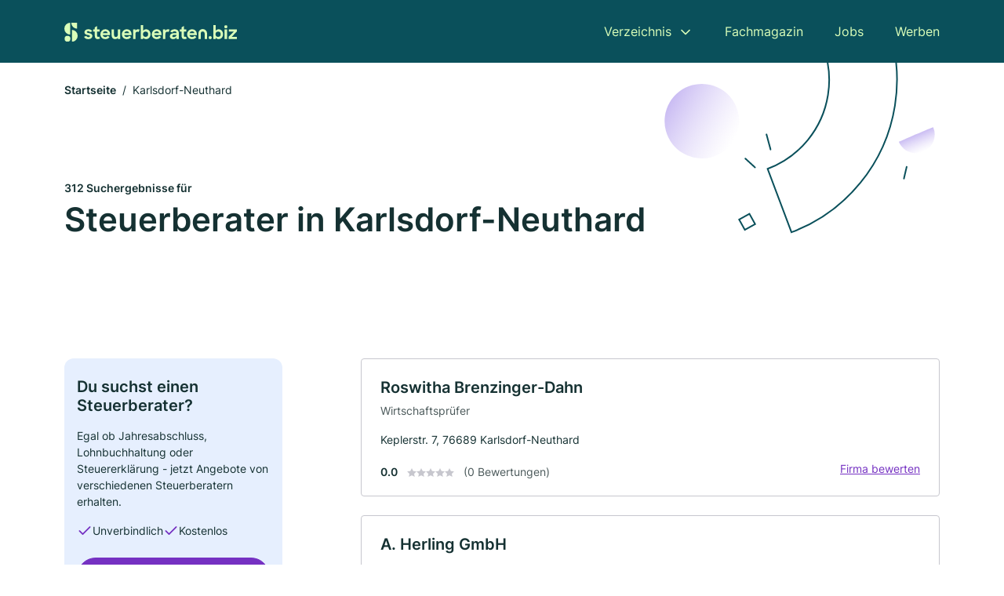

--- FILE ---
content_type: text/html; charset=utf-8
request_url: https://www.steuerberaten.biz/karlsdorf-neuthard
body_size: 10382
content:
<!DOCTYPE html><html lang="de"><head><meta charset="utf-8"><meta http-equiv="X-UA-Compatible" content="IE=edge,chrome=1"><meta name="viewport" content="width=device-width, initial-scale=1, shrink-to-fit=no"><title>✅ Steuerberater in Karlsdorf-Neuthard ► 312 Top Wirtschaftsprüfer</title><meta name="description" content="Top Steuerberater und Wirtschaftsprüfer in Karlsdorf-Neuthard finden - mit echten Bewertungen ★ Kontakt ☎ und Stadtplan ✓"><meta name="robots" content="noindex, follow"><link rel="preconnect" href="https://cdn.consentmanager.net"><link rel="preconnect" href="https://cdn.firmenweb.de"><link rel="preconnect" href="https://img.firmenweb.de"><link rel="preconnect" href="https://traffic.firmenweb.de"><link rel="preconnect" href="https://traffic.pages24.io"><meta property="og:type" content="website"><meta property="og:locale" content="de_DE"><meta property="og:title" content="✅ Steuerberater in Karlsdorf-Neuthard ► 312 Top Wirtschaftsprüfer"><meta property="og:description" content="Top Steuerberater und Wirtschaftsprüfer in Karlsdorf-Neuthard finden - mit echten Bewertungen ★ Kontakt ☎ und Stadtplan ✓"><meta property="og:site_name" content="✅ Steuerberater in Karlsdorf-Neuthard ► 312 Top Wirtschaftsprüfer"><meta property="og:url" content=""><meta property="og:image" content=""><meta name="twitter:card" content="summary"><meta name="twitter:site" content="@"><meta name="twitter:title" content="✅ Steuerberater in Karlsdorf-Neuthard ► 312 Top Wirtschaftsprüfer"><meta name="twitter:description" content="Top Steuerberater und Wirtschaftsprüfer in Karlsdorf-Neuthard finden - mit echten Bewertungen ★ Kontakt ☎ und Stadtplan ✓"><meta name="twitter:image" content=""><link rel="shortcut icon" href="https://cdn.firmenweb.de/assets/steuerberaten.biz/favicon.ico" type="image/x-icon"><link rel="stylesheet" type="text/css" href="/css/style-ZPXEFE3B.css"></head><body><header class="page-header" role="banner"><div class="container"><nav aria-label="Hauptnavigation"><a class="logo" href="/" aria-label="Zur Startseite von Steuerberaten.biz" data-dark="https://cdn.firmenweb.de/assets/steuerberaten.biz/logo.svg" data-light="https://cdn.firmenweb.de/assets/steuerberaten.biz/logo/secondary.svg"><img src="https://cdn.firmenweb.de/assets/steuerberaten.biz/logo.svg" alt="Steuerberaten.biz Logo"></a><ul class="navigate" role="menubar"><li class="dropdown" id="directory-dropdown"><button role="menuitem" aria-haspopup="true" aria-expanded="false" aria-controls="directory-menu">Verzeichnis</button><ul id="directory-menu" role="menu"><li role="none"><a href="/staedte" role="menuitem">Alle Städte</a></li><li role="none"><a href="/deutschland" role="menuitem">Alle Firmen</a></li></ul></li><li role="none"><a href="/magazin" role="menuitem">Fachmagazin</a></li><li role="none"><a href="/jobs" role="menuitem">Jobs</a></li><li role="none"><a href="/werben" role="menuitem">Werben</a></li></ul><div class="search-icon" role="button" tabindex="0" aria-label="Suche öffnen"><svg xmlns="http://www.w3.org/2000/svg" width="18" height="18" viewBox="0 0 24 24" fill="none" stroke="currentColor" stroke-width="2" stroke-linecap="round" stroke-linejoin="round" class="feather feather-search"><circle cx="11" cy="11" r="8"></circle><line x1="21" y1="21" x2="16.65" y2="16.65"></line></svg></div><div class="menu-icon" role="button" tabindex="0" aria-expanded="false" aria-label="Menü öffnen"><span></span></div></nav><div class="mobile-nav"></div><div class="search-nav"><button class="btn-close s-close" tabindex="0" type="button" aria-label="Schließen"><svg xmlns="http://www.w3.org/2000/svg" width="35" height="35" viewBox="0 0 24 24" fill="none" stroke="#0a505b" stroke-width="2" stroke-linecap="round" stroke-linejoin="round" class="feather feather-x"><line x1="18" y1="6" x2="6" y2="18"></line><line x1="6" y1="6" x2="18" y2="18"></line></svg></button><form class="form-search"><div class="select-icon"><svg xmlns="http://www.w3.org/2000/svg" width="16" height="16" viewBox="0 0 24 24" fill="none" stroke="currentColor" stroke-width="2" stroke-linecap="round" stroke-linejoin="round" class="feather feather-search" aria-hidden="true" focusable="false"><circle cx="11" cy="11" r="8"></circle><line x1="21" y1="21" x2="16.65" y2="16.65"></line></svg><label class="visually-hidden" for="keyword-select-layout">Keyword auswählen</label><select class="autocomplete-keywords" id="keyword-select-layout"><option value="wirtschaftspruefer">Wirtschaftsprüfer</option><option value="buchpruefer">Buchprüfer</option><option value="unternehmensberatung">Unternehmensberatung</option><option value="rechtsanwalt">Rechtsanwalt</option><option value="lohnbuchhaltung">Lohnbuchhaltung</option><option value="steuerberater">Steuerberater</option><option value="jahresabschluss">Jahresabschluss</option><option value="buchhalter">Buchhalter</option><option value="arbeitsrecht">Arbeitsrecht</option><option value="erbrecht">Erbrecht</option><option value="steuererklaerung">Steuererklärung</option><option value="familienrecht">Familienrecht</option><option value="verkehrsrecht">Verkehrsrecht</option><option value="beratungsstelle">Beratungsstelle</option><option value="strafrecht">Strafrecht</option><option value="steuerrecht">Steuerrecht</option><option value="mietrecht">Mietrecht</option><option value="notar">Notar</option><option value="finanzberatung">Finanzberatung</option><option value="baurecht">Baurecht</option></select></div><div class="input-icon"><svg xmlns="http://www.w3.org/2000/svg" width="16" height="16" viewBox="0 0 24 24" fill="none" stroke="currentColor" stroke-width="2" stroke-linecap="round" stroke-linejoin="round" class="feather feather-map-pin" aria-hidden="true" focusable="false"><path d="M21 10c0 7-9 13-9 13s-9-6-9-13a9 9 0 0 1 18 0z"></path><circle cx="12" cy="10" r="3"></circle></svg><label class="visually-hidden" for="location-input-layout">Suche nach Ort</label><input class="autocomplete-locations" id="location-input-layout" type="search" autocorrect="off" autocomplete="off" autocapitalize="off"></div><button type="submit">Suchen</button></form></div></div></header><div class="spacer"></div><main><div class="page-search"><script type="application/ld+json">{"@context":"https://schema.org","@type":"CollectionPage","mainEntity":{"@type":"ItemList","name":"✅ Steuerberater in Karlsdorf-Neuthard ► 312 Top Wirtschaftsprüfer","itemListElement":[{"@type":"ListItem","position":1,"url":"https://www.steuerberaten.biz/karlsdorf-neuthard/roswitha-brenzinger-dahn-4539730.html","item":{"@context":"https://schema.org","@type":"AccountingService","name":"Roswitha Brenzinger-Dahn","url":"https://www.steuerberaten.biz/karlsdorf-neuthard/roswitha-brenzinger-dahn-4539730.html","address":{"@type":"PostalAddress","streetAddress":"Keplerstr. 7","addressLocality":"Karlsdorf-Neuthard","postalCode":"76689","addressCountry":"Deutschland"},"geo":{"@type":"GeoCoordinates","latitude":49.1414533,"longitude":8.5389064},"potentialAction":{"@type":"ReviewAction","target":{"@type":"EntryPoint","urlTemplate":"https://www.steuerberaten.biz/karlsdorf-neuthard/roswitha-brenzinger-dahn-4539730.html#bewertung"}},"sameAs":[],"telephone":"+497251948238","faxNumber":"+497251948239","openingHoursSpecification":[],"hasOfferCatalog":{"@type":"OfferCatalog","name":"Roswitha Brenzinger-Dahn","itemListElement":[{"@type":"Offer","itemOffered":{"@type":"Service","name":"Wirtschaftsprüfer","identifier":"wirtschaftspruefer"}}]}}},{"@type":"ListItem","position":2,"url":"https://www.steuerberaten.biz/karlsdorf-neuthard/a-herling-gmbh-881939.html","item":{"@context":"https://schema.org","@type":"AccountingService","name":"A. Herling GmbH","url":"https://www.steuerberaten.biz/karlsdorf-neuthard/a-herling-gmbh-881939.html","address":{"@type":"PostalAddress","streetAddress":"Stumpenallee 2","addressLocality":"Karlsdorf-Neuthard","postalCode":"76689","addressCountry":"Deutschland"},"geo":{"@type":"GeoCoordinates","latitude":49.1388826,"longitude":8.5482208},"potentialAction":{"@type":"ReviewAction","target":{"@type":"EntryPoint","urlTemplate":"https://www.steuerberaten.biz/karlsdorf-neuthard/a-herling-gmbh-881939.html#bewertung"}},"sameAs":[],"telephone":"+497251505160","faxNumber":"+4972515051666","openingHoursSpecification":[]}},{"@type":"ListItem","position":3,"url":"https://www.steuerberaten.biz/stutensee/ssw-seminare-fuer-steuer-und-wirtschaftsrecht-gmbh-1846426.html","item":{"@context":"https://schema.org","@type":"AccountingService","name":"SSW Seminare für Steuer- und Wirtschaftsrecht GmbH","url":"https://www.steuerberaten.biz/stutensee/ssw-seminare-fuer-steuer-und-wirtschaftsrecht-gmbh-1846426.html","address":{"@type":"PostalAddress","streetAddress":"Teichäckerweg 17","addressLocality":"Stutensee","postalCode":"76297","addressCountry":"Deutschland"},"geo":{"@type":"GeoCoordinates","latitude":49.1187294,"longitude":8.5084362},"potentialAction":{"@type":"ReviewAction","target":{"@type":"EntryPoint","urlTemplate":"https://www.steuerberaten.biz/stutensee/ssw-seminare-fuer-steuer-und-wirtschaftsrecht-gmbh-1846426.html#bewertung"}},"sameAs":[],"telephone":"07249/954605","openingHoursSpecification":[]}},{"@type":"ListItem","position":4,"url":"https://www.steuerberaten.biz/bruchsal/benz-gunzenhaeuser-partnerschaft-4516403.html","item":{"@context":"https://schema.org","@type":"AccountingService","name":"Benz & Gunzenhäuser Partnerschaft Wirtschaftsprüfungsgesellschaft","url":"https://www.steuerberaten.biz/bruchsal/benz-gunzenhaeuser-partnerschaft-4516403.html","address":{"@type":"PostalAddress","streetAddress":"Am See 10","addressLocality":"Bruchsal","postalCode":"76646","addressCountry":"Deutschland"},"geo":{"@type":"GeoCoordinates","latitude":49.0996035,"longitude":8.5336848},"potentialAction":{"@type":"ReviewAction","target":{"@type":"EntryPoint","urlTemplate":"https://www.steuerberaten.biz/bruchsal/benz-gunzenhaeuser-partnerschaft-4516403.html#bewertung"}},"sameAs":[],"openingHoursSpecification":[],"hasOfferCatalog":{"@type":"OfferCatalog","name":"Benz & Gunzenhäuser Partnerschaft Wirtschaftsprüfungsgesellschaft","itemListElement":[{"@type":"Offer","itemOffered":{"@type":"Service","name":"Wirtschaftsprüfer","identifier":"wirtschaftspruefer"}}]}}},{"@type":"ListItem","position":5,"url":"https://www.steuerberaten.biz/bruchsal/held-buehler-steuerberatungsgesmbh-1303983.html","item":{"@context":"https://schema.org","@type":"AccountingService","name":"Held & Bühler Steuerberatungsgesellschaft mbH","url":"https://www.steuerberaten.biz/bruchsal/held-buehler-steuerberatungsgesmbh-1303983.html","address":{"@type":"PostalAddress","streetAddress":"Werner-von-Siemens-Str. 47 a","addressLocality":"Bruchsal","postalCode":"76646","addressCountry":"Deutschland"},"geo":{"@type":"GeoCoordinates","latitude":49.127428,"longitude":8.584355},"potentialAction":{"@type":"ReviewAction","target":{"@type":"EntryPoint","urlTemplate":"https://www.steuerberaten.biz/bruchsal/held-buehler-steuerberatungsgesmbh-1303983.html#bewertung"}},"sameAs":[],"telephone":"07251/724090","faxNumber":"07251/7240910","openingHoursSpecification":[],"hasOfferCatalog":{"@type":"OfferCatalog","name":"Held & Bühler Steuerberatungsgesellschaft mbH","itemListElement":[{"@type":"Offer","itemOffered":{"@type":"Service","name":"Wirtschaftsprüfer","identifier":"wirtschaftspruefer"}}]}}},{"@type":"ListItem","position":6,"url":"https://www.steuerberaten.biz/graben-neudorf/clemens-maria-maier-5553557.html","item":{"@context":"https://schema.org","@type":"AccountingService","name":"Clemens Maria Maier","url":"https://www.steuerberaten.biz/graben-neudorf/clemens-maria-maier-5553557.html","address":{"@type":"PostalAddress","streetAddress":"Karlsruher Straße 13","addressLocality":"Graben-Neudorf","postalCode":"76676","addressCountry":"Deutschland"},"geo":{"@type":"GeoCoordinates","latitude":49.156248,"longitude":8.4834764},"potentialAction":{"@type":"ReviewAction","target":{"@type":"EntryPoint","urlTemplate":"https://www.steuerberaten.biz/graben-neudorf/clemens-maria-maier-5553557.html#bewertung"}},"sameAs":[],"telephone":"07255/725106","faxNumber":"07255/725108","openingHoursSpecification":[],"hasOfferCatalog":{"@type":"OfferCatalog","name":"Clemens Maria Maier","itemListElement":[{"@type":"Offer","itemOffered":{"@type":"Service","name":"Wirtschaftsprüfer","identifier":"wirtschaftspruefer"}}]}}},{"@type":"ListItem","position":7,"url":"https://www.steuerberaten.biz/forst/huber-partner-steuerberater-aXmTYl.html","item":{"@context":"https://schema.org","@type":"AccountingService","name":"Huber & Partner Steuerberater","url":"https://www.steuerberaten.biz/forst/huber-partner-steuerberater-aXmTYl.html","address":{"@type":"PostalAddress","streetAddress":"Werner-von-Siemens-Str. 36","addressLocality":"Forst","postalCode":"76694","addressCountry":"Deutschland"},"geo":{"@type":"GeoCoordinates","latitude":49.16085210000001,"longitude":8.572589800000001},"potentialAction":{"@type":"ReviewAction","target":{"@type":"EntryPoint","urlTemplate":"https://www.steuerberaten.biz/forst/huber-partner-steuerberater-aXmTYl.html#bewertung"}},"sameAs":[],"openingHoursSpecification":[]}},{"@type":"ListItem","position":8,"url":"https://www.steuerberaten.biz/graben-neudorf/ingrid-mueller-3254779.html","item":{"@context":"https://schema.org","@type":"AccountingService","name":"Ingrid Müller Steuerberaterin","url":"https://www.steuerberaten.biz/graben-neudorf/ingrid-mueller-3254779.html","address":{"@type":"PostalAddress","streetAddress":"Bruchsaler Str. 29A","addressLocality":"Graben-Neudorf","postalCode":"76676","addressCountry":"Deutschland"},"geo":{"@type":"GeoCoordinates","latitude":49.171086,"longitude":8.500178},"potentialAction":{"@type":"ReviewAction","target":{"@type":"EntryPoint","urlTemplate":"https://www.steuerberaten.biz/graben-neudorf/ingrid-mueller-3254779.html#bewertung"}},"sameAs":[],"telephone":"+49725576080","faxNumber":"+497255760820","openingHoursSpecification":[]}},{"@type":"ListItem","position":9,"url":"https://www.steuerberaten.biz/bruchsal/clemens-maier-6129652.html","item":{"@context":"https://schema.org","@type":"AccountingService","name":"Clemens Maier","url":"https://www.steuerberaten.biz/bruchsal/clemens-maier-6129652.html","address":{"@type":"PostalAddress","streetAddress":"Zollhallenstraße 2","addressLocality":"Bruchsal","postalCode":"76646","addressCountry":"Deutschland"},"geo":{"@type":"GeoCoordinates","latitude":49.1304992,"longitude":8.593871},"potentialAction":{"@type":"ReviewAction","target":{"@type":"EntryPoint","urlTemplate":"https://www.steuerberaten.biz/bruchsal/clemens-maier-6129652.html#bewertung"}},"sameAs":[],"telephone":"07251/932820","faxNumber":"07251/932821","openingHoursSpecification":[],"hasOfferCatalog":{"@type":"OfferCatalog","name":"Clemens Maier","itemListElement":[{"@type":"Offer","itemOffered":{"@type":"Service","name":"Wirtschaftsprüfer","identifier":"wirtschaftspruefer"}}]}}},{"@type":"ListItem","position":10,"url":"https://www.steuerberaten.biz/bruchsal/werner-wolf-6495511.html","item":{"@context":"https://schema.org","@type":"AccountingService","name":"Wolf Werner Dipl.-Wirt.-Ing. Steuerberater","url":"https://www.steuerberaten.biz/bruchsal/werner-wolf-6495511.html","address":{"@type":"PostalAddress","streetAddress":"Moltkestr. 6","addressLocality":"Bruchsal","postalCode":"76646","addressCountry":"Deutschland"},"geo":{"@type":"GeoCoordinates","latitude":49.122751719718,"longitude":8.591607314229},"potentialAction":{"@type":"ReviewAction","target":{"@type":"EntryPoint","urlTemplate":"https://www.steuerberaten.biz/bruchsal/werner-wolf-6495511.html#bewertung"}},"sameAs":[],"telephone":"+49725197310","faxNumber":"+497251973140","openingHoursSpecification":[]}},{"@type":"ListItem","position":11,"url":"https://www.steuerberaten.biz/bruchsal/maier-partner-wirtschaftspruefer-steuerberater-aXmSIt.html","item":{"@context":"https://schema.org","@type":"AccountingService","name":"Maier & Partner, Wirtschaftsprüfer Steuerberater","url":"https://www.steuerberaten.biz/bruchsal/maier-partner-wirtschaftspruefer-steuerberater-aXmSIt.html","address":{"@type":"PostalAddress","streetAddress":"Bahnhofstr. 4","addressLocality":"Bruchsal","postalCode":"76646","addressCountry":"Deutschland"},"geo":{"@type":"GeoCoordinates","latitude":49.125868,"longitude":8.5936278},"potentialAction":{"@type":"ReviewAction","target":{"@type":"EntryPoint","urlTemplate":"https://www.steuerberaten.biz/bruchsal/maier-partner-wirtschaftspruefer-steuerberater-aXmSIt.html#bewertung"}},"sameAs":[],"telephone":"+497251932820","faxNumber":"+497251932821","openingHoursSpecification":[]}},{"@type":"ListItem","position":12,"url":"https://www.steuerberaten.biz/stutensee/sandra-suess-5634498.html","item":{"@context":"https://schema.org","@type":"AccountingService","name":"Süß Sandra Steuerberaterin","url":"https://www.steuerberaten.biz/stutensee/sandra-suess-5634498.html","address":{"@type":"PostalAddress","streetAddress":"Wolfslachstr. 30","addressLocality":"Stutensee","postalCode":"76297","addressCountry":"Deutschland"},"geo":{"@type":"GeoCoordinates","latitude":49.0929317,"longitude":8.5177543},"potentialAction":{"@type":"ReviewAction","target":{"@type":"EntryPoint","urlTemplate":"https://www.steuerberaten.biz/stutensee/sandra-suess-5634498.html#bewertung"}},"sameAs":[],"telephone":"+497249954011","faxNumber":"+497249954012","openingHoursSpecification":[],"hasOfferCatalog":{"@type":"OfferCatalog","name":"Süß Sandra Steuerberaterin","itemListElement":[{"@type":"Offer","itemOffered":{"@type":"Service","name":"Wirtschaftsprüfer","identifier":"wirtschaftspruefer"}}]}}},{"@type":"ListItem","position":13,"url":"https://www.steuerberaten.biz/stutensee/merk-thiel-kappes-lawo-steuerberater-partg-mbb-aXn046.html","item":{"@context":"https://schema.org","@type":"AccountingService","name":"Merk-Thiel Kappes Lawo Steuerberater PartG mbB","url":"https://www.steuerberaten.biz/stutensee/merk-thiel-kappes-lawo-steuerberater-partg-mbb-aXn046.html","address":{"@type":"PostalAddress","streetAddress":"Gottfried-Tulla-Str. 3","addressLocality":"Stutensee","postalCode":"76297","addressCountry":"Deutschland"},"geo":{"@type":"GeoCoordinates","latitude":49.1129905,"longitude":8.472438499999999},"potentialAction":{"@type":"ReviewAction","target":{"@type":"EntryPoint","urlTemplate":"https://www.steuerberaten.biz/stutensee/merk-thiel-kappes-lawo-steuerberater-partg-mbb-aXn046.html#bewertung"}},"sameAs":[],"openingHoursSpecification":[]}},{"@type":"ListItem","position":14,"url":"https://www.steuerberaten.biz/bruchsal/karl-knoebel-2922481.html","item":{"@context":"https://schema.org","@type":"AccountingService","name":"Karl Knöbel","url":"https://www.steuerberaten.biz/bruchsal/karl-knoebel-2922481.html","address":{"@type":"PostalAddress","streetAddress":"Huttenstr. 32","addressLocality":"Bruchsal","postalCode":"76646","addressCountry":"Deutschland"},"geo":{"@type":"GeoCoordinates","latitude":49.1258707,"longitude":8.5982872},"potentialAction":{"@type":"ReviewAction","target":{"@type":"EntryPoint","urlTemplate":"https://www.steuerberaten.biz/bruchsal/karl-knoebel-2922481.html#bewertung"}},"sameAs":[],"telephone":"+49725191440","faxNumber":"+497251914444","openingHoursSpecification":[],"hasOfferCatalog":{"@type":"OfferCatalog","name":"Karl Knöbel","itemListElement":[{"@type":"Offer","itemOffered":{"@type":"Service","name":"Wirtschaftsprüfer","identifier":"wirtschaftspruefer"}}]}}},{"@type":"ListItem","position":15,"url":"https://www.steuerberaten.biz/bruchsal/peter-wippel-gmbh-steuerberatungsgesellschaft-1666942.html","item":{"@context":"https://schema.org","@type":"AccountingService","name":"Peter Wippel GmbH Steuerberatungsgesellschaft","url":"https://www.steuerberaten.biz/bruchsal/peter-wippel-gmbh-steuerberatungsgesellschaft-1666942.html","address":{"@type":"PostalAddress","streetAddress":"Huttenstraße 62","addressLocality":"Bruchsal","postalCode":"76646","addressCountry":"Deutschland"},"geo":{"@type":"GeoCoordinates","latitude":49.1258707,"longitude":8.5982872},"potentialAction":{"@type":"ReviewAction","target":{"@type":"EntryPoint","urlTemplate":"https://www.steuerberaten.biz/bruchsal/peter-wippel-gmbh-steuerberatungsgesellschaft-1666942.html#bewertung"}},"sameAs":[],"telephone":"07251/9819880","openingHoursSpecification":[],"hasOfferCatalog":{"@type":"OfferCatalog","name":"Peter Wippel GmbH Steuerberatungsgesellschaft","itemListElement":[{"@type":"Offer","itemOffered":{"@type":"Service","name":"Wirtschaftsprüfer","identifier":"wirtschaftspruefer"}}]}}},{"@type":"ListItem","position":16,"url":"https://www.steuerberaten.biz/bruchsal/schlindwein-partner-steuerberater-partg-mbb-aXmSIx.html","item":{"@context":"https://schema.org","@type":"AccountingService","name":"Schlindwein + Partner Steuerberater PartG mbB","url":"https://www.steuerberaten.biz/bruchsal/schlindwein-partner-steuerberater-partg-mbb-aXmSIx.html","address":{"@type":"PostalAddress","streetAddress":"Huttenstr. 17","addressLocality":"Bruchsal","postalCode":"76646","addressCountry":"Deutschland"},"geo":{"@type":"GeoCoordinates","latitude":49.1254454,"longitude":8.599338099999999},"potentialAction":{"@type":"ReviewAction","target":{"@type":"EntryPoint","urlTemplate":"https://www.steuerberaten.biz/bruchsal/schlindwein-partner-steuerberater-partg-mbb-aXmSIx.html#bewertung"}},"sameAs":[],"telephone":"+4972519323830","faxNumber":"+49725193238329","openingHoursSpecification":[]}},{"@type":"ListItem","position":17,"url":"https://www.steuerberaten.biz/bruchsal/dipl-kfm-raimund-scheck-6107259.html","item":{"@context":"https://schema.org","@type":"AccountingService","name":"Dipl.-Kfm. Raimund Scheck","url":"https://www.steuerberaten.biz/bruchsal/dipl-kfm-raimund-scheck-6107259.html","address":{"@type":"PostalAddress","streetAddress":"Schönbornstraße 17","addressLocality":"Bruchsal","postalCode":"76646","addressCountry":"Deutschland"},"geo":{"@type":"GeoCoordinates","latitude":49.1320837,"longitude":8.6018478},"potentialAction":{"@type":"ReviewAction","target":{"@type":"EntryPoint","urlTemplate":"https://www.steuerberaten.biz/bruchsal/dipl-kfm-raimund-scheck-6107259.html#bewertung"}},"sameAs":[],"telephone":"07251/81001","faxNumber":"07251/82890","openingHoursSpecification":[],"hasOfferCatalog":{"@type":"OfferCatalog","name":"Dipl.-Kfm. Raimund Scheck","itemListElement":[{"@type":"Offer","itemOffered":{"@type":"Service","name":"Wirtschaftsprüfer","identifier":"wirtschaftspruefer"}}]}}},{"@type":"ListItem","position":18,"url":"https://www.steuerberaten.biz/bruchsal/juergen-schmitt-und-ingrid-auer-2864834.html","item":{"@context":"https://schema.org","@type":"AccountingService","name":"Jürgen Schmitt und Ingrid Auer","url":"https://www.steuerberaten.biz/bruchsal/juergen-schmitt-und-ingrid-auer-2864834.html","address":{"@type":"PostalAddress","streetAddress":"Heidelberger Straße 10","addressLocality":"Bruchsal","postalCode":"76646","addressCountry":"Deutschland"},"geo":{"@type":"GeoCoordinates","latitude":49.1355619,"longitude":8.6040859},"potentialAction":{"@type":"ReviewAction","target":{"@type":"EntryPoint","urlTemplate":"https://www.steuerberaten.biz/bruchsal/juergen-schmitt-und-ingrid-auer-2864834.html#bewertung"}},"sameAs":[],"telephone":"07251/97210","faxNumber":"07254/92324","openingHoursSpecification":[],"hasOfferCatalog":{"@type":"OfferCatalog","name":"Jürgen Schmitt und Ingrid Auer","itemListElement":[{"@type":"Offer","itemOffered":{"@type":"Service","name":"Wirtschaftsprüfer","identifier":"wirtschaftspruefer"}}]}}},{"@type":"ListItem","position":19,"url":"https://www.steuerberaten.biz/stutensee/hans-peter-jung-3474456.html","item":{"@context":"https://schema.org","@type":"AccountingService","name":"Jung Hans-Peter Steuerberater","url":"https://www.steuerberaten.biz/stutensee/hans-peter-jung-3474456.html","address":{"@type":"PostalAddress","streetAddress":"Seestr. 5","addressLocality":"Stutensee","postalCode":"76297","addressCountry":"Deutschland"},"geo":{"@type":"GeoCoordinates","latitude":49.0886725,"longitude":8.5076935},"potentialAction":{"@type":"ReviewAction","target":{"@type":"EntryPoint","urlTemplate":"https://www.steuerberaten.biz/stutensee/hans-peter-jung-3474456.html#bewertung"}},"sameAs":[],"telephone":"+4972494012","faxNumber":"+4972493349","openingHoursSpecification":[],"hasOfferCatalog":{"@type":"OfferCatalog","name":"Jung Hans-Peter Steuerberater","itemListElement":[{"@type":"Offer","itemOffered":{"@type":"Service","name":"Wirtschaftsprüfer","identifier":"wirtschaftspruefer"}}]}}},{"@type":"ListItem","position":20,"url":"https://www.steuerberaten.biz/bruchsal/rolf-kussmann-3511154.html","item":{"@context":"https://schema.org","@type":"AccountingService","name":"Rolf Kussmann","url":"https://www.steuerberaten.biz/bruchsal/rolf-kussmann-3511154.html","address":{"@type":"PostalAddress","streetAddress":"Michaelsbergstr. 21","addressLocality":"Bruchsal","postalCode":"76646","addressCountry":"Deutschland"},"geo":{"@type":"GeoCoordinates","latitude":49.0877623,"longitude":8.5556236},"potentialAction":{"@type":"ReviewAction","target":{"@type":"EntryPoint","urlTemplate":"https://www.steuerberaten.biz/bruchsal/rolf-kussmann-3511154.html#bewertung"}},"sameAs":[],"telephone":"+49725791060","faxNumber":"+497257910666","openingHoursSpecification":[],"hasOfferCatalog":{"@type":"OfferCatalog","name":"Rolf Kussmann","itemListElement":[{"@type":"Offer","itemOffered":{"@type":"Service","name":"Wirtschaftsprüfer","identifier":"wirtschaftspruefer"}}]}}}]}}</script><header><div class="container"><div class="decorative-svg" aria-hidden="true"><svg xmlns="http://www.w3.org/2000/svg" width="348" height="220"><defs><linearGradient id="b" x1=".5" x2=".5" y2="1" gradientUnits="objectBoundingBox"><stop offset="0" stop-color="#cabcf3"/><stop offset="1" stop-color="#fff" stop-opacity=".604"/></linearGradient><clipPath id="a"><path data-name="Rectangle 3310" transform="translate(798 80)" fill="none" stroke="#707070" d="M0 0h348v220H0z"/></clipPath></defs><g data-name="Mask Group 14359" transform="translate(-798 -80)" clip-path="url(#a)"><g data-name="Group 22423" transform="rotate(165.02 874.682 272.94)"><path data-name="Path 15020" d="M47.622 16.8a23.657 23.657 0 0 1-23.811 23.807C9.759 40.411 0 29.872 0 16.8c1.19-.106 47.473-.431 47.622 0Z" transform="rotate(172 307.555 182.771)" fill="url(#b)"/><path data-name="Line 817" fill="none" stroke="#0a505b" stroke-linecap="round" stroke-linejoin="round" stroke-width="2" d="m795.764 356.904-.053-19.918"/><path data-name="Line 818" fill="none" stroke="#0a505b" stroke-linecap="round" stroke-linejoin="round" stroke-width="2" d="m829.784 334.186-8.987-14.086"/><path data-name="Line 822" fill="none" stroke="#0a505b" stroke-linecap="round" stroke-linejoin="round" stroke-width="2" d="m633.804 270.827 7.276-13.579"/><path data-name="Path 15022" d="M628.065 350.2a207.307 207.307 0 0 0 22.517 207.394l69.559-51.25a121 121 0 0 1 85.573-192.2l-8.458-85.986A207.307 207.307 0 0 0 628.066 350.2" fill="none" stroke="#0a505b" stroke-width="2"/><g data-name="Rectangle 2717" fill="none" stroke="#0a505b" stroke-width="2"><path stroke="none" d="m858.727 261.827-16.495 4.113-4.113-16.495 16.495-4.113z"/><path d="m857.515 261.099-14.555 3.628-3.628-14.554 14.554-3.629z"/></g><circle data-name="Ellipse 374" cx="47.498" cy="47.498" r="47.498" transform="rotate(135 387.366 391.581)" fill="url(#b)"/></g></g></svg>
</div><nav aria-label="Brotkrumen"><ol class="breadcrumb"><li class="breadcrumb-item"><a href="https://www.steuerberaten.biz">Startseite</a></li><li class="breadcrumb-item active" aria-current="page">Karlsdorf-Neuthard</li></ol></nav><script type="application/ld+json">{
    "@context": "https://schema.org",
    "@type": "BreadcrumbList",
    "itemListElement": [{"@type":"ListItem","position":1,"name":"Startseite","item":"https://www.steuerberaten.biz"},{"@type":"ListItem","position":2,"name":"Karlsdorf-Neuthard","item":"https://www.steuerberaten.biz/karlsdorf-neuthard"}]
}</script><h1><small>312 Suchergebnisse für </small><br>Steuerberater in Karlsdorf-Neuthard</h1><div class="callout-sm-mobile"><div class="block-callout-sm"><h2 class="title">Du suchst einen Steuerberater?</h2><p class="txt">Egal ob Jahresabschluss, Lohnbuchhaltung oder Steuererklärung - jetzt Angebote von verschiedenen Steuerberatern erhalten.</p><ul class="facts"><li><svg xmlns="http://www.w3.org/2000/svg" width="24" height="24" viewBox="0 0 24 24" fill="none" stroke="currentColor" stroke-width="2" stroke-linecap="round" stroke-linejoin="round" class="feather feather-check" aria-hidden="true" focusable="false"><polyline points="20 6 9 17 4 12"></polyline></svg><span>Unverbindlich</span></li><li><svg xmlns="http://www.w3.org/2000/svg" width="24" height="24" viewBox="0 0 24 24" fill="none" stroke="currentColor" stroke-width="2" stroke-linecap="round" stroke-linejoin="round" class="feather feather-check" aria-hidden="true" focusable="false"><polyline points="20 6 9 17 4 12"></polyline></svg><span>Kostenlos</span></li></ul><button class="btn btn-primary" type="button" data-klickstrecke="https://klickstrecke.digitaleseiten.de/steuer-berater?partner=firmenweb&amp;source=https%3A%2F%2Fwww.steuerberaten.biz%2Fkarlsdorf-neuthard" aria-label="Jetzt anfragen">Finde deinen Steuerberater</button></div></div></div></header><div class="filter-spec-mobile"></div><div class="container"><div class="search-results"><aside class="filters" role="complementary" aria-label="Filteroptionen"><div class="block-callout-sm"><h2 class="title">Du suchst einen Steuerberater?</h2><p class="txt">Egal ob Jahresabschluss, Lohnbuchhaltung oder Steuererklärung - jetzt Angebote von verschiedenen Steuerberatern erhalten.</p><ul class="facts"><li><svg xmlns="http://www.w3.org/2000/svg" width="24" height="24" viewBox="0 0 24 24" fill="none" stroke="currentColor" stroke-width="2" stroke-linecap="round" stroke-linejoin="round" class="feather feather-check" aria-hidden="true" focusable="false"><polyline points="20 6 9 17 4 12"></polyline></svg><span>Unverbindlich</span></li><li><svg xmlns="http://www.w3.org/2000/svg" width="24" height="24" viewBox="0 0 24 24" fill="none" stroke="currentColor" stroke-width="2" stroke-linecap="round" stroke-linejoin="round" class="feather feather-check" aria-hidden="true" focusable="false"><polyline points="20 6 9 17 4 12"></polyline></svg><span>Kostenlos</span></li></ul><button class="btn btn-primary" type="button" data-klickstrecke="https://klickstrecke.digitaleseiten.de/steuer-berater?partner=firmenweb&amp;source=https%3A%2F%2Fwww.steuerberaten.biz%2Fkarlsdorf-neuthard" aria-label="Jetzt anfragen">Finde deinen Steuerberater</button></div><div class="filter"><h2 class="h4 title">Suchen</h2><form class="form-search"><div class="input-icon"><svg xmlns="http://www.w3.org/2000/svg" width="16" height="16" viewBox="0 0 24 24" fill="none" stroke="currentColor" stroke-width="2" stroke-linecap="round" stroke-linejoin="round" class="feather feather-map-pin" aria-hidden="true" focusable="false"><path d="M21 10c0 7-9 13-9 13s-9-6-9-13a9 9 0 0 1 18 0z"></path><circle cx="12" cy="10" r="3"></circle></svg><label class="visually-hidden" for="location-input">Suche nach Ort</label><input class="autocomplete-locations" id="location-input" type="search" name="city" autocorrect="off" autocomplete="off" autocapitalize="off"></div><button class="btn btn-primary" type="submit">Suchen</button></form></div><div class="filter"><button class="expand" type="button" aria-controls="keywords-filters-panel" aria-expanded="true">Spezialisierung</button><div class="filter-spec" id="keywords-filters-panel"><ul><li><a href="/wirtschaftspruefer-in-karlsdorf-neuthard">Wirtschaftsprüfer (132)</a></li><li><a href="/rechtsanwalt-in-karlsdorf-neuthard">Rechtsanwalt (9)</a></li><li><a href="/unternehmensberatung-in-karlsdorf-neuthard">Unternehmensberatung (9)</a></li><li><a href="/buchpruefer-in-karlsdorf-neuthard">Buchprüfer (6)</a></li><li><a href="/jahresabschluss-in-karlsdorf-neuthard">Jahresabschluss (2)</a></li><li><a href="/lohnbuchhaltung-in-karlsdorf-neuthard">Lohnbuchhaltung (2)</a></li><li><a href="/arbeitsrecht-in-karlsdorf-neuthard">Arbeitsrecht (2)</a></li><li><a href="/steuerberater-in-karlsdorf-neuthard">Steuerberater (2)</a></li><li><a href="/erbrecht-in-karlsdorf-neuthard">Erbrecht (1)</a></li><li><a href="/familienrecht-in-karlsdorf-neuthard">Familienrecht (1)</a></li><li><a href="/steuerrecht-in-karlsdorf-neuthard">Steuerrecht (1)</a></li><li><a href="/notar-in-karlsdorf-neuthard">Notar (1)</a></li><li><a href="/mietrecht-in-karlsdorf-neuthard">Mietrecht (1)</a></li></ul></div></div><div class="filter"><button class="expand" type="button" aria-controls="location-filters-panel" aria-expanded="true">In der Nähe</button><div class="filter-city" id="location-filters-panel"><ul><li><a href="/karlsruhe">Karlsruhe (97)</a></li><li><a href="/speyer">Speyer (18)</a></li><li><a href="/ettlingen">Ettlingen (16)</a></li><li><a href="/bruchsal">Bruchsal (14)</a></li><li><a href="/wiesloch">Wiesloch (11)</a></li><li><a href="/stutensee">Stutensee (7)</a></li><li><a href="/remchingen">Remchingen (6)</a></li><li><a href="/pfinztal">Pfinztal (6)</a></li><li><a href="/germersheim">Germersheim (5)</a></li><li><a href="/koenigsbach-stein">Königsbach-Stein (4)</a></li></ul></div></div></aside><section class="results" aria-label="Suchergebnisse"><div class="profiles"><article class="profile" tabindex="0" onclick="location.href='/karlsdorf-neuthard/roswitha-brenzinger-dahn-4539730.html'" onkeydown="if(event.key === 'Enter' || event.key === ' ') {location.href='/karlsdorf-neuthard/roswitha-brenzinger-dahn-4539730.html'}" role="link"><h2 class="name">Roswitha Brenzinger-Dahn</h2><p class="services">Wirtschaftsprüfer</p><address class="address">Keplerstr. 7,  76689 Karlsdorf-Neuthard</address><div class="rating"><strong class="avg">0.0</strong><div class="ratingstars"><span aria-hidden="true"><svg xmlns="http://www.w3.org/2000/svg" width="12" height="11.412" viewBox="0 0 12 11.412"><path id="star" d="M8,2,9.854,5.756,14,6.362,11,9.284l.708,4.128L8,11.462l-3.708,1.95L5,9.284,2,6.362l4.146-.606Z" transform="translate(-2 -2)" fill="#c7c7ce"/></svg></span><span aria-hidden="true"><svg xmlns="http://www.w3.org/2000/svg" width="12" height="11.412" viewBox="0 0 12 11.412"><path id="star" d="M8,2,9.854,5.756,14,6.362,11,9.284l.708,4.128L8,11.462l-3.708,1.95L5,9.284,2,6.362l4.146-.606Z" transform="translate(-2 -2)" fill="#c7c7ce"/></svg></span><span aria-hidden="true"><svg xmlns="http://www.w3.org/2000/svg" width="12" height="11.412" viewBox="0 0 12 11.412"><path id="star" d="M8,2,9.854,5.756,14,6.362,11,9.284l.708,4.128L8,11.462l-3.708,1.95L5,9.284,2,6.362l4.146-.606Z" transform="translate(-2 -2)" fill="#c7c7ce"/></svg></span><span aria-hidden="true"><svg xmlns="http://www.w3.org/2000/svg" width="12" height="11.412" viewBox="0 0 12 11.412"><path id="star" d="M8,2,9.854,5.756,14,6.362,11,9.284l.708,4.128L8,11.462l-3.708,1.95L5,9.284,2,6.362l4.146-.606Z" transform="translate(-2 -2)" fill="#c7c7ce"/></svg></span><span aria-hidden="true"><svg xmlns="http://www.w3.org/2000/svg" width="12" height="11.412" viewBox="0 0 12 11.412"><path id="star" d="M8,2,9.854,5.756,14,6.362,11,9.284l.708,4.128L8,11.462l-3.708,1.95L5,9.284,2,6.362l4.146-.606Z" transform="translate(-2 -2)" fill="#c7c7ce"/></svg></span></div><small class="num">(0 Bewertungen)</small><a class="cta" href="/karlsdorf-neuthard/roswitha-brenzinger-dahn-4539730.html#bewertung">Firma bewerten</a></div></article><article class="profile" tabindex="0" onclick="location.href='/karlsdorf-neuthard/a-herling-gmbh-881939.html'" onkeydown="if(event.key === 'Enter' || event.key === ' ') {location.href='/karlsdorf-neuthard/a-herling-gmbh-881939.html'}" role="link"><h2 class="name">A. Herling GmbH</h2><p class="services"></p><address class="address">Stumpenallee 2,  76689 Karlsdorf-Neuthard</address><div class="rating"><strong class="avg">0.0</strong><div class="ratingstars"><span aria-hidden="true"><svg xmlns="http://www.w3.org/2000/svg" width="12" height="11.412" viewBox="0 0 12 11.412"><path id="star" d="M8,2,9.854,5.756,14,6.362,11,9.284l.708,4.128L8,11.462l-3.708,1.95L5,9.284,2,6.362l4.146-.606Z" transform="translate(-2 -2)" fill="#c7c7ce"/></svg></span><span aria-hidden="true"><svg xmlns="http://www.w3.org/2000/svg" width="12" height="11.412" viewBox="0 0 12 11.412"><path id="star" d="M8,2,9.854,5.756,14,6.362,11,9.284l.708,4.128L8,11.462l-3.708,1.95L5,9.284,2,6.362l4.146-.606Z" transform="translate(-2 -2)" fill="#c7c7ce"/></svg></span><span aria-hidden="true"><svg xmlns="http://www.w3.org/2000/svg" width="12" height="11.412" viewBox="0 0 12 11.412"><path id="star" d="M8,2,9.854,5.756,14,6.362,11,9.284l.708,4.128L8,11.462l-3.708,1.95L5,9.284,2,6.362l4.146-.606Z" transform="translate(-2 -2)" fill="#c7c7ce"/></svg></span><span aria-hidden="true"><svg xmlns="http://www.w3.org/2000/svg" width="12" height="11.412" viewBox="0 0 12 11.412"><path id="star" d="M8,2,9.854,5.756,14,6.362,11,9.284l.708,4.128L8,11.462l-3.708,1.95L5,9.284,2,6.362l4.146-.606Z" transform="translate(-2 -2)" fill="#c7c7ce"/></svg></span><span aria-hidden="true"><svg xmlns="http://www.w3.org/2000/svg" width="12" height="11.412" viewBox="0 0 12 11.412"><path id="star" d="M8,2,9.854,5.756,14,6.362,11,9.284l.708,4.128L8,11.462l-3.708,1.95L5,9.284,2,6.362l4.146-.606Z" transform="translate(-2 -2)" fill="#c7c7ce"/></svg></span></div><small class="num">(0 Bewertungen)</small><a class="cta" href="/karlsdorf-neuthard/a-herling-gmbh-881939.html#bewertung">Firma bewerten</a></div></article><article class="profile" tabindex="0" onclick="location.href='/stutensee/ssw-seminare-fuer-steuer-und-wirtschaftsrecht-gmbh-1846426.html'" onkeydown="if(event.key === 'Enter' || event.key === ' ') {location.href='/stutensee/ssw-seminare-fuer-steuer-und-wirtschaftsrecht-gmbh-1846426.html'}" role="link"><h2 class="name">SSW Seminare für Steuer- und Wirtschaftsrecht GmbH</h2><p class="services"></p><address class="address">Teichäckerweg 17,  76297 Stutensee</address><div class="rating"><strong class="avg">0.0</strong><div class="ratingstars"><span aria-hidden="true"><svg xmlns="http://www.w3.org/2000/svg" width="12" height="11.412" viewBox="0 0 12 11.412"><path id="star" d="M8,2,9.854,5.756,14,6.362,11,9.284l.708,4.128L8,11.462l-3.708,1.95L5,9.284,2,6.362l4.146-.606Z" transform="translate(-2 -2)" fill="#c7c7ce"/></svg></span><span aria-hidden="true"><svg xmlns="http://www.w3.org/2000/svg" width="12" height="11.412" viewBox="0 0 12 11.412"><path id="star" d="M8,2,9.854,5.756,14,6.362,11,9.284l.708,4.128L8,11.462l-3.708,1.95L5,9.284,2,6.362l4.146-.606Z" transform="translate(-2 -2)" fill="#c7c7ce"/></svg></span><span aria-hidden="true"><svg xmlns="http://www.w3.org/2000/svg" width="12" height="11.412" viewBox="0 0 12 11.412"><path id="star" d="M8,2,9.854,5.756,14,6.362,11,9.284l.708,4.128L8,11.462l-3.708,1.95L5,9.284,2,6.362l4.146-.606Z" transform="translate(-2 -2)" fill="#c7c7ce"/></svg></span><span aria-hidden="true"><svg xmlns="http://www.w3.org/2000/svg" width="12" height="11.412" viewBox="0 0 12 11.412"><path id="star" d="M8,2,9.854,5.756,14,6.362,11,9.284l.708,4.128L8,11.462l-3.708,1.95L5,9.284,2,6.362l4.146-.606Z" transform="translate(-2 -2)" fill="#c7c7ce"/></svg></span><span aria-hidden="true"><svg xmlns="http://www.w3.org/2000/svg" width="12" height="11.412" viewBox="0 0 12 11.412"><path id="star" d="M8,2,9.854,5.756,14,6.362,11,9.284l.708,4.128L8,11.462l-3.708,1.95L5,9.284,2,6.362l4.146-.606Z" transform="translate(-2 -2)" fill="#c7c7ce"/></svg></span></div><small class="num">(0 Bewertungen)</small><a class="cta" href="/stutensee/ssw-seminare-fuer-steuer-und-wirtschaftsrecht-gmbh-1846426.html#bewertung">Firma bewerten</a></div></article><div id="afs_inline"></div><article class="profile" tabindex="0" onclick="location.href='/bruchsal/benz-gunzenhaeuser-partnerschaft-4516403.html'" onkeydown="if(event.key === 'Enter' || event.key === ' ') {location.href='/bruchsal/benz-gunzenhaeuser-partnerschaft-4516403.html'}" role="link"><h2 class="name">Benz & Gunzenhäuser Partnerschaft Wirtschaftsprüfungsgesellschaft</h2><p class="services">Wirtschaftsprüfer</p><address class="address">Am See 10,  76646 Bruchsal</address><div class="rating"><strong class="avg">0.0</strong><div class="ratingstars"><span aria-hidden="true"><svg xmlns="http://www.w3.org/2000/svg" width="12" height="11.412" viewBox="0 0 12 11.412"><path id="star" d="M8,2,9.854,5.756,14,6.362,11,9.284l.708,4.128L8,11.462l-3.708,1.95L5,9.284,2,6.362l4.146-.606Z" transform="translate(-2 -2)" fill="#c7c7ce"/></svg></span><span aria-hidden="true"><svg xmlns="http://www.w3.org/2000/svg" width="12" height="11.412" viewBox="0 0 12 11.412"><path id="star" d="M8,2,9.854,5.756,14,6.362,11,9.284l.708,4.128L8,11.462l-3.708,1.95L5,9.284,2,6.362l4.146-.606Z" transform="translate(-2 -2)" fill="#c7c7ce"/></svg></span><span aria-hidden="true"><svg xmlns="http://www.w3.org/2000/svg" width="12" height="11.412" viewBox="0 0 12 11.412"><path id="star" d="M8,2,9.854,5.756,14,6.362,11,9.284l.708,4.128L8,11.462l-3.708,1.95L5,9.284,2,6.362l4.146-.606Z" transform="translate(-2 -2)" fill="#c7c7ce"/></svg></span><span aria-hidden="true"><svg xmlns="http://www.w3.org/2000/svg" width="12" height="11.412" viewBox="0 0 12 11.412"><path id="star" d="M8,2,9.854,5.756,14,6.362,11,9.284l.708,4.128L8,11.462l-3.708,1.95L5,9.284,2,6.362l4.146-.606Z" transform="translate(-2 -2)" fill="#c7c7ce"/></svg></span><span aria-hidden="true"><svg xmlns="http://www.w3.org/2000/svg" width="12" height="11.412" viewBox="0 0 12 11.412"><path id="star" d="M8,2,9.854,5.756,14,6.362,11,9.284l.708,4.128L8,11.462l-3.708,1.95L5,9.284,2,6.362l4.146-.606Z" transform="translate(-2 -2)" fill="#c7c7ce"/></svg></span></div><small class="num">(0 Bewertungen)</small><a class="cta" href="/bruchsal/benz-gunzenhaeuser-partnerschaft-4516403.html#bewertung">Firma bewerten</a></div></article><article class="profile" tabindex="0" onclick="location.href='/bruchsal/held-buehler-steuerberatungsgesmbh-1303983.html'" onkeydown="if(event.key === 'Enter' || event.key === ' ') {location.href='/bruchsal/held-buehler-steuerberatungsgesmbh-1303983.html'}" role="link"><h2 class="name">Held & Bühler Steuerberatungsgesellschaft mbH</h2><p class="services">Wirtschaftsprüfer</p><address class="address">Werner-von-Siemens-Str. 47 a,  76646 Bruchsal</address><div class="rating"><strong class="avg">0.0</strong><div class="ratingstars"><span aria-hidden="true"><svg xmlns="http://www.w3.org/2000/svg" width="12" height="11.412" viewBox="0 0 12 11.412"><path id="star" d="M8,2,9.854,5.756,14,6.362,11,9.284l.708,4.128L8,11.462l-3.708,1.95L5,9.284,2,6.362l4.146-.606Z" transform="translate(-2 -2)" fill="#c7c7ce"/></svg></span><span aria-hidden="true"><svg xmlns="http://www.w3.org/2000/svg" width="12" height="11.412" viewBox="0 0 12 11.412"><path id="star" d="M8,2,9.854,5.756,14,6.362,11,9.284l.708,4.128L8,11.462l-3.708,1.95L5,9.284,2,6.362l4.146-.606Z" transform="translate(-2 -2)" fill="#c7c7ce"/></svg></span><span aria-hidden="true"><svg xmlns="http://www.w3.org/2000/svg" width="12" height="11.412" viewBox="0 0 12 11.412"><path id="star" d="M8,2,9.854,5.756,14,6.362,11,9.284l.708,4.128L8,11.462l-3.708,1.95L5,9.284,2,6.362l4.146-.606Z" transform="translate(-2 -2)" fill="#c7c7ce"/></svg></span><span aria-hidden="true"><svg xmlns="http://www.w3.org/2000/svg" width="12" height="11.412" viewBox="0 0 12 11.412"><path id="star" d="M8,2,9.854,5.756,14,6.362,11,9.284l.708,4.128L8,11.462l-3.708,1.95L5,9.284,2,6.362l4.146-.606Z" transform="translate(-2 -2)" fill="#c7c7ce"/></svg></span><span aria-hidden="true"><svg xmlns="http://www.w3.org/2000/svg" width="12" height="11.412" viewBox="0 0 12 11.412"><path id="star" d="M8,2,9.854,5.756,14,6.362,11,9.284l.708,4.128L8,11.462l-3.708,1.95L5,9.284,2,6.362l4.146-.606Z" transform="translate(-2 -2)" fill="#c7c7ce"/></svg></span></div><small class="num">(0 Bewertungen)</small><a class="cta" href="/bruchsal/held-buehler-steuerberatungsgesmbh-1303983.html#bewertung">Firma bewerten</a></div></article><article class="profile" tabindex="0" onclick="location.href='/graben-neudorf/clemens-maria-maier-5553557.html'" onkeydown="if(event.key === 'Enter' || event.key === ' ') {location.href='/graben-neudorf/clemens-maria-maier-5553557.html'}" role="link"><h2 class="name">Clemens Maria Maier</h2><p class="services">Wirtschaftsprüfer</p><address class="address">Karlsruher Straße 13,  76676 Graben-Neudorf</address><div class="rating"><strong class="avg">0.0</strong><div class="ratingstars"><span aria-hidden="true"><svg xmlns="http://www.w3.org/2000/svg" width="12" height="11.412" viewBox="0 0 12 11.412"><path id="star" d="M8,2,9.854,5.756,14,6.362,11,9.284l.708,4.128L8,11.462l-3.708,1.95L5,9.284,2,6.362l4.146-.606Z" transform="translate(-2 -2)" fill="#c7c7ce"/></svg></span><span aria-hidden="true"><svg xmlns="http://www.w3.org/2000/svg" width="12" height="11.412" viewBox="0 0 12 11.412"><path id="star" d="M8,2,9.854,5.756,14,6.362,11,9.284l.708,4.128L8,11.462l-3.708,1.95L5,9.284,2,6.362l4.146-.606Z" transform="translate(-2 -2)" fill="#c7c7ce"/></svg></span><span aria-hidden="true"><svg xmlns="http://www.w3.org/2000/svg" width="12" height="11.412" viewBox="0 0 12 11.412"><path id="star" d="M8,2,9.854,5.756,14,6.362,11,9.284l.708,4.128L8,11.462l-3.708,1.95L5,9.284,2,6.362l4.146-.606Z" transform="translate(-2 -2)" fill="#c7c7ce"/></svg></span><span aria-hidden="true"><svg xmlns="http://www.w3.org/2000/svg" width="12" height="11.412" viewBox="0 0 12 11.412"><path id="star" d="M8,2,9.854,5.756,14,6.362,11,9.284l.708,4.128L8,11.462l-3.708,1.95L5,9.284,2,6.362l4.146-.606Z" transform="translate(-2 -2)" fill="#c7c7ce"/></svg></span><span aria-hidden="true"><svg xmlns="http://www.w3.org/2000/svg" width="12" height="11.412" viewBox="0 0 12 11.412"><path id="star" d="M8,2,9.854,5.756,14,6.362,11,9.284l.708,4.128L8,11.462l-3.708,1.95L5,9.284,2,6.362l4.146-.606Z" transform="translate(-2 -2)" fill="#c7c7ce"/></svg></span></div><small class="num">(0 Bewertungen)</small><a class="cta" href="/graben-neudorf/clemens-maria-maier-5553557.html#bewertung">Firma bewerten</a></div></article><article class="profile" tabindex="0" onclick="location.href='/forst/huber-partner-steuerberater-aXmTYl.html'" onkeydown="if(event.key === 'Enter' || event.key === ' ') {location.href='/forst/huber-partner-steuerberater-aXmTYl.html'}" role="link"><h2 class="name">Huber & Partner Steuerberater</h2><p class="services"></p><address class="address">Werner-von-Siemens-Str. 36,  76694 Forst</address><div class="rating"><strong class="avg">0.0</strong><div class="ratingstars"><span aria-hidden="true"><svg xmlns="http://www.w3.org/2000/svg" width="12" height="11.412" viewBox="0 0 12 11.412"><path id="star" d="M8,2,9.854,5.756,14,6.362,11,9.284l.708,4.128L8,11.462l-3.708,1.95L5,9.284,2,6.362l4.146-.606Z" transform="translate(-2 -2)" fill="#c7c7ce"/></svg></span><span aria-hidden="true"><svg xmlns="http://www.w3.org/2000/svg" width="12" height="11.412" viewBox="0 0 12 11.412"><path id="star" d="M8,2,9.854,5.756,14,6.362,11,9.284l.708,4.128L8,11.462l-3.708,1.95L5,9.284,2,6.362l4.146-.606Z" transform="translate(-2 -2)" fill="#c7c7ce"/></svg></span><span aria-hidden="true"><svg xmlns="http://www.w3.org/2000/svg" width="12" height="11.412" viewBox="0 0 12 11.412"><path id="star" d="M8,2,9.854,5.756,14,6.362,11,9.284l.708,4.128L8,11.462l-3.708,1.95L5,9.284,2,6.362l4.146-.606Z" transform="translate(-2 -2)" fill="#c7c7ce"/></svg></span><span aria-hidden="true"><svg xmlns="http://www.w3.org/2000/svg" width="12" height="11.412" viewBox="0 0 12 11.412"><path id="star" d="M8,2,9.854,5.756,14,6.362,11,9.284l.708,4.128L8,11.462l-3.708,1.95L5,9.284,2,6.362l4.146-.606Z" transform="translate(-2 -2)" fill="#c7c7ce"/></svg></span><span aria-hidden="true"><svg xmlns="http://www.w3.org/2000/svg" width="12" height="11.412" viewBox="0 0 12 11.412"><path id="star" d="M8,2,9.854,5.756,14,6.362,11,9.284l.708,4.128L8,11.462l-3.708,1.95L5,9.284,2,6.362l4.146-.606Z" transform="translate(-2 -2)" fill="#c7c7ce"/></svg></span></div><small class="num">(0 Bewertungen)</small><a class="cta" href="/forst/huber-partner-steuerberater-aXmTYl.html#bewertung">Firma bewerten</a></div></article><article class="profile" tabindex="0" onclick="location.href='/graben-neudorf/ingrid-mueller-3254779.html'" onkeydown="if(event.key === 'Enter' || event.key === ' ') {location.href='/graben-neudorf/ingrid-mueller-3254779.html'}" role="link"><h2 class="name">Ingrid Müller Steuerberaterin</h2><p class="services"></p><address class="address">Bruchsaler Str. 29A,  76676 Graben-Neudorf</address><div class="rating"><strong class="avg">0.0</strong><div class="ratingstars"><span aria-hidden="true"><svg xmlns="http://www.w3.org/2000/svg" width="12" height="11.412" viewBox="0 0 12 11.412"><path id="star" d="M8,2,9.854,5.756,14,6.362,11,9.284l.708,4.128L8,11.462l-3.708,1.95L5,9.284,2,6.362l4.146-.606Z" transform="translate(-2 -2)" fill="#c7c7ce"/></svg></span><span aria-hidden="true"><svg xmlns="http://www.w3.org/2000/svg" width="12" height="11.412" viewBox="0 0 12 11.412"><path id="star" d="M8,2,9.854,5.756,14,6.362,11,9.284l.708,4.128L8,11.462l-3.708,1.95L5,9.284,2,6.362l4.146-.606Z" transform="translate(-2 -2)" fill="#c7c7ce"/></svg></span><span aria-hidden="true"><svg xmlns="http://www.w3.org/2000/svg" width="12" height="11.412" viewBox="0 0 12 11.412"><path id="star" d="M8,2,9.854,5.756,14,6.362,11,9.284l.708,4.128L8,11.462l-3.708,1.95L5,9.284,2,6.362l4.146-.606Z" transform="translate(-2 -2)" fill="#c7c7ce"/></svg></span><span aria-hidden="true"><svg xmlns="http://www.w3.org/2000/svg" width="12" height="11.412" viewBox="0 0 12 11.412"><path id="star" d="M8,2,9.854,5.756,14,6.362,11,9.284l.708,4.128L8,11.462l-3.708,1.95L5,9.284,2,6.362l4.146-.606Z" transform="translate(-2 -2)" fill="#c7c7ce"/></svg></span><span aria-hidden="true"><svg xmlns="http://www.w3.org/2000/svg" width="12" height="11.412" viewBox="0 0 12 11.412"><path id="star" d="M8,2,9.854,5.756,14,6.362,11,9.284l.708,4.128L8,11.462l-3.708,1.95L5,9.284,2,6.362l4.146-.606Z" transform="translate(-2 -2)" fill="#c7c7ce"/></svg></span></div><small class="num">(0 Bewertungen)</small><a class="cta" href="/graben-neudorf/ingrid-mueller-3254779.html#bewertung">Firma bewerten</a></div></article><article class="profile" tabindex="0" onclick="location.href='/bruchsal/clemens-maier-6129652.html'" onkeydown="if(event.key === 'Enter' || event.key === ' ') {location.href='/bruchsal/clemens-maier-6129652.html'}" role="link"><h2 class="name">Clemens Maier</h2><p class="services">Wirtschaftsprüfer</p><address class="address">Zollhallenstraße 2,  76646 Bruchsal</address><div class="rating"><strong class="avg">0.0</strong><div class="ratingstars"><span aria-hidden="true"><svg xmlns="http://www.w3.org/2000/svg" width="12" height="11.412" viewBox="0 0 12 11.412"><path id="star" d="M8,2,9.854,5.756,14,6.362,11,9.284l.708,4.128L8,11.462l-3.708,1.95L5,9.284,2,6.362l4.146-.606Z" transform="translate(-2 -2)" fill="#c7c7ce"/></svg></span><span aria-hidden="true"><svg xmlns="http://www.w3.org/2000/svg" width="12" height="11.412" viewBox="0 0 12 11.412"><path id="star" d="M8,2,9.854,5.756,14,6.362,11,9.284l.708,4.128L8,11.462l-3.708,1.95L5,9.284,2,6.362l4.146-.606Z" transform="translate(-2 -2)" fill="#c7c7ce"/></svg></span><span aria-hidden="true"><svg xmlns="http://www.w3.org/2000/svg" width="12" height="11.412" viewBox="0 0 12 11.412"><path id="star" d="M8,2,9.854,5.756,14,6.362,11,9.284l.708,4.128L8,11.462l-3.708,1.95L5,9.284,2,6.362l4.146-.606Z" transform="translate(-2 -2)" fill="#c7c7ce"/></svg></span><span aria-hidden="true"><svg xmlns="http://www.w3.org/2000/svg" width="12" height="11.412" viewBox="0 0 12 11.412"><path id="star" d="M8,2,9.854,5.756,14,6.362,11,9.284l.708,4.128L8,11.462l-3.708,1.95L5,9.284,2,6.362l4.146-.606Z" transform="translate(-2 -2)" fill="#c7c7ce"/></svg></span><span aria-hidden="true"><svg xmlns="http://www.w3.org/2000/svg" width="12" height="11.412" viewBox="0 0 12 11.412"><path id="star" d="M8,2,9.854,5.756,14,6.362,11,9.284l.708,4.128L8,11.462l-3.708,1.95L5,9.284,2,6.362l4.146-.606Z" transform="translate(-2 -2)" fill="#c7c7ce"/></svg></span></div><small class="num">(0 Bewertungen)</small><a class="cta" href="/bruchsal/clemens-maier-6129652.html#bewertung">Firma bewerten</a></div></article><article class="profile" tabindex="0" onclick="location.href='/bruchsal/werner-wolf-6495511.html'" onkeydown="if(event.key === 'Enter' || event.key === ' ') {location.href='/bruchsal/werner-wolf-6495511.html'}" role="link"><h2 class="name">Wolf Werner Dipl.-Wirt.-Ing. Steuerberater</h2><p class="services"></p><address class="address">Moltkestr. 6,  76646 Bruchsal</address><div class="rating"><strong class="avg">0.0</strong><div class="ratingstars"><span aria-hidden="true"><svg xmlns="http://www.w3.org/2000/svg" width="12" height="11.412" viewBox="0 0 12 11.412"><path id="star" d="M8,2,9.854,5.756,14,6.362,11,9.284l.708,4.128L8,11.462l-3.708,1.95L5,9.284,2,6.362l4.146-.606Z" transform="translate(-2 -2)" fill="#c7c7ce"/></svg></span><span aria-hidden="true"><svg xmlns="http://www.w3.org/2000/svg" width="12" height="11.412" viewBox="0 0 12 11.412"><path id="star" d="M8,2,9.854,5.756,14,6.362,11,9.284l.708,4.128L8,11.462l-3.708,1.95L5,9.284,2,6.362l4.146-.606Z" transform="translate(-2 -2)" fill="#c7c7ce"/></svg></span><span aria-hidden="true"><svg xmlns="http://www.w3.org/2000/svg" width="12" height="11.412" viewBox="0 0 12 11.412"><path id="star" d="M8,2,9.854,5.756,14,6.362,11,9.284l.708,4.128L8,11.462l-3.708,1.95L5,9.284,2,6.362l4.146-.606Z" transform="translate(-2 -2)" fill="#c7c7ce"/></svg></span><span aria-hidden="true"><svg xmlns="http://www.w3.org/2000/svg" width="12" height="11.412" viewBox="0 0 12 11.412"><path id="star" d="M8,2,9.854,5.756,14,6.362,11,9.284l.708,4.128L8,11.462l-3.708,1.95L5,9.284,2,6.362l4.146-.606Z" transform="translate(-2 -2)" fill="#c7c7ce"/></svg></span><span aria-hidden="true"><svg xmlns="http://www.w3.org/2000/svg" width="12" height="11.412" viewBox="0 0 12 11.412"><path id="star" d="M8,2,9.854,5.756,14,6.362,11,9.284l.708,4.128L8,11.462l-3.708,1.95L5,9.284,2,6.362l4.146-.606Z" transform="translate(-2 -2)" fill="#c7c7ce"/></svg></span></div><small class="num">(0 Bewertungen)</small><a class="cta" href="/bruchsal/werner-wolf-6495511.html#bewertung">Firma bewerten</a></div></article><article class="profile" tabindex="0" onclick="location.href='/bruchsal/maier-partner-wirtschaftspruefer-steuerberater-aXmSIt.html'" onkeydown="if(event.key === 'Enter' || event.key === ' ') {location.href='/bruchsal/maier-partner-wirtschaftspruefer-steuerberater-aXmSIt.html'}" role="link"><h2 class="name">Maier & Partner, Wirtschaftsprüfer Steuerberater</h2><p class="services"></p><address class="address">Bahnhofstr. 4,  76646 Bruchsal</address><div class="rating"><strong class="avg">0.0</strong><div class="ratingstars"><span aria-hidden="true"><svg xmlns="http://www.w3.org/2000/svg" width="12" height="11.412" viewBox="0 0 12 11.412"><path id="star" d="M8,2,9.854,5.756,14,6.362,11,9.284l.708,4.128L8,11.462l-3.708,1.95L5,9.284,2,6.362l4.146-.606Z" transform="translate(-2 -2)" fill="#c7c7ce"/></svg></span><span aria-hidden="true"><svg xmlns="http://www.w3.org/2000/svg" width="12" height="11.412" viewBox="0 0 12 11.412"><path id="star" d="M8,2,9.854,5.756,14,6.362,11,9.284l.708,4.128L8,11.462l-3.708,1.95L5,9.284,2,6.362l4.146-.606Z" transform="translate(-2 -2)" fill="#c7c7ce"/></svg></span><span aria-hidden="true"><svg xmlns="http://www.w3.org/2000/svg" width="12" height="11.412" viewBox="0 0 12 11.412"><path id="star" d="M8,2,9.854,5.756,14,6.362,11,9.284l.708,4.128L8,11.462l-3.708,1.95L5,9.284,2,6.362l4.146-.606Z" transform="translate(-2 -2)" fill="#c7c7ce"/></svg></span><span aria-hidden="true"><svg xmlns="http://www.w3.org/2000/svg" width="12" height="11.412" viewBox="0 0 12 11.412"><path id="star" d="M8,2,9.854,5.756,14,6.362,11,9.284l.708,4.128L8,11.462l-3.708,1.95L5,9.284,2,6.362l4.146-.606Z" transform="translate(-2 -2)" fill="#c7c7ce"/></svg></span><span aria-hidden="true"><svg xmlns="http://www.w3.org/2000/svg" width="12" height="11.412" viewBox="0 0 12 11.412"><path id="star" d="M8,2,9.854,5.756,14,6.362,11,9.284l.708,4.128L8,11.462l-3.708,1.95L5,9.284,2,6.362l4.146-.606Z" transform="translate(-2 -2)" fill="#c7c7ce"/></svg></span></div><small class="num">(0 Bewertungen)</small><a class="cta" href="/bruchsal/maier-partner-wirtschaftspruefer-steuerberater-aXmSIt.html#bewertung">Firma bewerten</a></div></article><article class="profile" tabindex="0" onclick="location.href='/stutensee/sandra-suess-5634498.html'" onkeydown="if(event.key === 'Enter' || event.key === ' ') {location.href='/stutensee/sandra-suess-5634498.html'}" role="link"><h2 class="name">Süß Sandra Steuerberaterin</h2><p class="services">Wirtschaftsprüfer</p><address class="address">Wolfslachstr. 30,  76297 Stutensee</address><div class="rating"><strong class="avg">0.0</strong><div class="ratingstars"><span aria-hidden="true"><svg xmlns="http://www.w3.org/2000/svg" width="12" height="11.412" viewBox="0 0 12 11.412"><path id="star" d="M8,2,9.854,5.756,14,6.362,11,9.284l.708,4.128L8,11.462l-3.708,1.95L5,9.284,2,6.362l4.146-.606Z" transform="translate(-2 -2)" fill="#c7c7ce"/></svg></span><span aria-hidden="true"><svg xmlns="http://www.w3.org/2000/svg" width="12" height="11.412" viewBox="0 0 12 11.412"><path id="star" d="M8,2,9.854,5.756,14,6.362,11,9.284l.708,4.128L8,11.462l-3.708,1.95L5,9.284,2,6.362l4.146-.606Z" transform="translate(-2 -2)" fill="#c7c7ce"/></svg></span><span aria-hidden="true"><svg xmlns="http://www.w3.org/2000/svg" width="12" height="11.412" viewBox="0 0 12 11.412"><path id="star" d="M8,2,9.854,5.756,14,6.362,11,9.284l.708,4.128L8,11.462l-3.708,1.95L5,9.284,2,6.362l4.146-.606Z" transform="translate(-2 -2)" fill="#c7c7ce"/></svg></span><span aria-hidden="true"><svg xmlns="http://www.w3.org/2000/svg" width="12" height="11.412" viewBox="0 0 12 11.412"><path id="star" d="M8,2,9.854,5.756,14,6.362,11,9.284l.708,4.128L8,11.462l-3.708,1.95L5,9.284,2,6.362l4.146-.606Z" transform="translate(-2 -2)" fill="#c7c7ce"/></svg></span><span aria-hidden="true"><svg xmlns="http://www.w3.org/2000/svg" width="12" height="11.412" viewBox="0 0 12 11.412"><path id="star" d="M8,2,9.854,5.756,14,6.362,11,9.284l.708,4.128L8,11.462l-3.708,1.95L5,9.284,2,6.362l4.146-.606Z" transform="translate(-2 -2)" fill="#c7c7ce"/></svg></span></div><small class="num">(0 Bewertungen)</small><a class="cta" href="/stutensee/sandra-suess-5634498.html#bewertung">Firma bewerten</a></div></article><article class="profile" tabindex="0" onclick="location.href='/stutensee/merk-thiel-kappes-lawo-steuerberater-partg-mbb-aXn046.html'" onkeydown="if(event.key === 'Enter' || event.key === ' ') {location.href='/stutensee/merk-thiel-kappes-lawo-steuerberater-partg-mbb-aXn046.html'}" role="link"><h2 class="name">Merk-Thiel Kappes Lawo Steuerberater PartG mbB</h2><p class="services"></p><address class="address">Gottfried-Tulla-Str. 3,  76297 Stutensee</address><div class="rating"><strong class="avg">0.0</strong><div class="ratingstars"><span aria-hidden="true"><svg xmlns="http://www.w3.org/2000/svg" width="12" height="11.412" viewBox="0 0 12 11.412"><path id="star" d="M8,2,9.854,5.756,14,6.362,11,9.284l.708,4.128L8,11.462l-3.708,1.95L5,9.284,2,6.362l4.146-.606Z" transform="translate(-2 -2)" fill="#c7c7ce"/></svg></span><span aria-hidden="true"><svg xmlns="http://www.w3.org/2000/svg" width="12" height="11.412" viewBox="0 0 12 11.412"><path id="star" d="M8,2,9.854,5.756,14,6.362,11,9.284l.708,4.128L8,11.462l-3.708,1.95L5,9.284,2,6.362l4.146-.606Z" transform="translate(-2 -2)" fill="#c7c7ce"/></svg></span><span aria-hidden="true"><svg xmlns="http://www.w3.org/2000/svg" width="12" height="11.412" viewBox="0 0 12 11.412"><path id="star" d="M8,2,9.854,5.756,14,6.362,11,9.284l.708,4.128L8,11.462l-3.708,1.95L5,9.284,2,6.362l4.146-.606Z" transform="translate(-2 -2)" fill="#c7c7ce"/></svg></span><span aria-hidden="true"><svg xmlns="http://www.w3.org/2000/svg" width="12" height="11.412" viewBox="0 0 12 11.412"><path id="star" d="M8,2,9.854,5.756,14,6.362,11,9.284l.708,4.128L8,11.462l-3.708,1.95L5,9.284,2,6.362l4.146-.606Z" transform="translate(-2 -2)" fill="#c7c7ce"/></svg></span><span aria-hidden="true"><svg xmlns="http://www.w3.org/2000/svg" width="12" height="11.412" viewBox="0 0 12 11.412"><path id="star" d="M8,2,9.854,5.756,14,6.362,11,9.284l.708,4.128L8,11.462l-3.708,1.95L5,9.284,2,6.362l4.146-.606Z" transform="translate(-2 -2)" fill="#c7c7ce"/></svg></span></div><small class="num">(0 Bewertungen)</small><a class="cta" href="/stutensee/merk-thiel-kappes-lawo-steuerberater-partg-mbb-aXn046.html#bewertung">Firma bewerten</a></div></article><article class="profile" tabindex="0" onclick="location.href='/bruchsal/karl-knoebel-2922481.html'" onkeydown="if(event.key === 'Enter' || event.key === ' ') {location.href='/bruchsal/karl-knoebel-2922481.html'}" role="link"><h2 class="name">Karl Knöbel</h2><p class="services">Wirtschaftsprüfer</p><address class="address">Huttenstr. 32,  76646 Bruchsal</address><div class="rating"><strong class="avg">0.0</strong><div class="ratingstars"><span aria-hidden="true"><svg xmlns="http://www.w3.org/2000/svg" width="12" height="11.412" viewBox="0 0 12 11.412"><path id="star" d="M8,2,9.854,5.756,14,6.362,11,9.284l.708,4.128L8,11.462l-3.708,1.95L5,9.284,2,6.362l4.146-.606Z" transform="translate(-2 -2)" fill="#c7c7ce"/></svg></span><span aria-hidden="true"><svg xmlns="http://www.w3.org/2000/svg" width="12" height="11.412" viewBox="0 0 12 11.412"><path id="star" d="M8,2,9.854,5.756,14,6.362,11,9.284l.708,4.128L8,11.462l-3.708,1.95L5,9.284,2,6.362l4.146-.606Z" transform="translate(-2 -2)" fill="#c7c7ce"/></svg></span><span aria-hidden="true"><svg xmlns="http://www.w3.org/2000/svg" width="12" height="11.412" viewBox="0 0 12 11.412"><path id="star" d="M8,2,9.854,5.756,14,6.362,11,9.284l.708,4.128L8,11.462l-3.708,1.95L5,9.284,2,6.362l4.146-.606Z" transform="translate(-2 -2)" fill="#c7c7ce"/></svg></span><span aria-hidden="true"><svg xmlns="http://www.w3.org/2000/svg" width="12" height="11.412" viewBox="0 0 12 11.412"><path id="star" d="M8,2,9.854,5.756,14,6.362,11,9.284l.708,4.128L8,11.462l-3.708,1.95L5,9.284,2,6.362l4.146-.606Z" transform="translate(-2 -2)" fill="#c7c7ce"/></svg></span><span aria-hidden="true"><svg xmlns="http://www.w3.org/2000/svg" width="12" height="11.412" viewBox="0 0 12 11.412"><path id="star" d="M8,2,9.854,5.756,14,6.362,11,9.284l.708,4.128L8,11.462l-3.708,1.95L5,9.284,2,6.362l4.146-.606Z" transform="translate(-2 -2)" fill="#c7c7ce"/></svg></span></div><small class="num">(0 Bewertungen)</small><a class="cta" href="/bruchsal/karl-knoebel-2922481.html#bewertung">Firma bewerten</a></div></article><article class="profile" tabindex="0" onclick="location.href='/bruchsal/peter-wippel-gmbh-steuerberatungsgesellschaft-1666942.html'" onkeydown="if(event.key === 'Enter' || event.key === ' ') {location.href='/bruchsal/peter-wippel-gmbh-steuerberatungsgesellschaft-1666942.html'}" role="link"><h2 class="name">Peter Wippel GmbH Steuerberatungsgesellschaft</h2><p class="services">Wirtschaftsprüfer</p><address class="address">Huttenstraße 62,  76646 Bruchsal</address><div class="rating"><strong class="avg">0.0</strong><div class="ratingstars"><span aria-hidden="true"><svg xmlns="http://www.w3.org/2000/svg" width="12" height="11.412" viewBox="0 0 12 11.412"><path id="star" d="M8,2,9.854,5.756,14,6.362,11,9.284l.708,4.128L8,11.462l-3.708,1.95L5,9.284,2,6.362l4.146-.606Z" transform="translate(-2 -2)" fill="#c7c7ce"/></svg></span><span aria-hidden="true"><svg xmlns="http://www.w3.org/2000/svg" width="12" height="11.412" viewBox="0 0 12 11.412"><path id="star" d="M8,2,9.854,5.756,14,6.362,11,9.284l.708,4.128L8,11.462l-3.708,1.95L5,9.284,2,6.362l4.146-.606Z" transform="translate(-2 -2)" fill="#c7c7ce"/></svg></span><span aria-hidden="true"><svg xmlns="http://www.w3.org/2000/svg" width="12" height="11.412" viewBox="0 0 12 11.412"><path id="star" d="M8,2,9.854,5.756,14,6.362,11,9.284l.708,4.128L8,11.462l-3.708,1.95L5,9.284,2,6.362l4.146-.606Z" transform="translate(-2 -2)" fill="#c7c7ce"/></svg></span><span aria-hidden="true"><svg xmlns="http://www.w3.org/2000/svg" width="12" height="11.412" viewBox="0 0 12 11.412"><path id="star" d="M8,2,9.854,5.756,14,6.362,11,9.284l.708,4.128L8,11.462l-3.708,1.95L5,9.284,2,6.362l4.146-.606Z" transform="translate(-2 -2)" fill="#c7c7ce"/></svg></span><span aria-hidden="true"><svg xmlns="http://www.w3.org/2000/svg" width="12" height="11.412" viewBox="0 0 12 11.412"><path id="star" d="M8,2,9.854,5.756,14,6.362,11,9.284l.708,4.128L8,11.462l-3.708,1.95L5,9.284,2,6.362l4.146-.606Z" transform="translate(-2 -2)" fill="#c7c7ce"/></svg></span></div><small class="num">(0 Bewertungen)</small><a class="cta" href="/bruchsal/peter-wippel-gmbh-steuerberatungsgesellschaft-1666942.html#bewertung">Firma bewerten</a></div></article><article class="profile" tabindex="0" onclick="location.href='/bruchsal/schlindwein-partner-steuerberater-partg-mbb-aXmSIx.html'" onkeydown="if(event.key === 'Enter' || event.key === ' ') {location.href='/bruchsal/schlindwein-partner-steuerberater-partg-mbb-aXmSIx.html'}" role="link"><h2 class="name">Schlindwein + Partner Steuerberater PartG mbB</h2><p class="services"></p><address class="address">Huttenstr. 17,  76646 Bruchsal</address><div class="rating"><strong class="avg">0.0</strong><div class="ratingstars"><span aria-hidden="true"><svg xmlns="http://www.w3.org/2000/svg" width="12" height="11.412" viewBox="0 0 12 11.412"><path id="star" d="M8,2,9.854,5.756,14,6.362,11,9.284l.708,4.128L8,11.462l-3.708,1.95L5,9.284,2,6.362l4.146-.606Z" transform="translate(-2 -2)" fill="#c7c7ce"/></svg></span><span aria-hidden="true"><svg xmlns="http://www.w3.org/2000/svg" width="12" height="11.412" viewBox="0 0 12 11.412"><path id="star" d="M8,2,9.854,5.756,14,6.362,11,9.284l.708,4.128L8,11.462l-3.708,1.95L5,9.284,2,6.362l4.146-.606Z" transform="translate(-2 -2)" fill="#c7c7ce"/></svg></span><span aria-hidden="true"><svg xmlns="http://www.w3.org/2000/svg" width="12" height="11.412" viewBox="0 0 12 11.412"><path id="star" d="M8,2,9.854,5.756,14,6.362,11,9.284l.708,4.128L8,11.462l-3.708,1.95L5,9.284,2,6.362l4.146-.606Z" transform="translate(-2 -2)" fill="#c7c7ce"/></svg></span><span aria-hidden="true"><svg xmlns="http://www.w3.org/2000/svg" width="12" height="11.412" viewBox="0 0 12 11.412"><path id="star" d="M8,2,9.854,5.756,14,6.362,11,9.284l.708,4.128L8,11.462l-3.708,1.95L5,9.284,2,6.362l4.146-.606Z" transform="translate(-2 -2)" fill="#c7c7ce"/></svg></span><span aria-hidden="true"><svg xmlns="http://www.w3.org/2000/svg" width="12" height="11.412" viewBox="0 0 12 11.412"><path id="star" d="M8,2,9.854,5.756,14,6.362,11,9.284l.708,4.128L8,11.462l-3.708,1.95L5,9.284,2,6.362l4.146-.606Z" transform="translate(-2 -2)" fill="#c7c7ce"/></svg></span></div><small class="num">(0 Bewertungen)</small><a class="cta" href="/bruchsal/schlindwein-partner-steuerberater-partg-mbb-aXmSIx.html#bewertung">Firma bewerten</a></div></article><article class="profile" tabindex="0" onclick="location.href='/bruchsal/dipl-kfm-raimund-scheck-6107259.html'" onkeydown="if(event.key === 'Enter' || event.key === ' ') {location.href='/bruchsal/dipl-kfm-raimund-scheck-6107259.html'}" role="link"><h2 class="name">Dipl.-Kfm. Raimund Scheck</h2><p class="services">Wirtschaftsprüfer</p><address class="address">Schönbornstraße 17,  76646 Bruchsal</address><div class="rating"><strong class="avg">0.0</strong><div class="ratingstars"><span aria-hidden="true"><svg xmlns="http://www.w3.org/2000/svg" width="12" height="11.412" viewBox="0 0 12 11.412"><path id="star" d="M8,2,9.854,5.756,14,6.362,11,9.284l.708,4.128L8,11.462l-3.708,1.95L5,9.284,2,6.362l4.146-.606Z" transform="translate(-2 -2)" fill="#c7c7ce"/></svg></span><span aria-hidden="true"><svg xmlns="http://www.w3.org/2000/svg" width="12" height="11.412" viewBox="0 0 12 11.412"><path id="star" d="M8,2,9.854,5.756,14,6.362,11,9.284l.708,4.128L8,11.462l-3.708,1.95L5,9.284,2,6.362l4.146-.606Z" transform="translate(-2 -2)" fill="#c7c7ce"/></svg></span><span aria-hidden="true"><svg xmlns="http://www.w3.org/2000/svg" width="12" height="11.412" viewBox="0 0 12 11.412"><path id="star" d="M8,2,9.854,5.756,14,6.362,11,9.284l.708,4.128L8,11.462l-3.708,1.95L5,9.284,2,6.362l4.146-.606Z" transform="translate(-2 -2)" fill="#c7c7ce"/></svg></span><span aria-hidden="true"><svg xmlns="http://www.w3.org/2000/svg" width="12" height="11.412" viewBox="0 0 12 11.412"><path id="star" d="M8,2,9.854,5.756,14,6.362,11,9.284l.708,4.128L8,11.462l-3.708,1.95L5,9.284,2,6.362l4.146-.606Z" transform="translate(-2 -2)" fill="#c7c7ce"/></svg></span><span aria-hidden="true"><svg xmlns="http://www.w3.org/2000/svg" width="12" height="11.412" viewBox="0 0 12 11.412"><path id="star" d="M8,2,9.854,5.756,14,6.362,11,9.284l.708,4.128L8,11.462l-3.708,1.95L5,9.284,2,6.362l4.146-.606Z" transform="translate(-2 -2)" fill="#c7c7ce"/></svg></span></div><small class="num">(0 Bewertungen)</small><a class="cta" href="/bruchsal/dipl-kfm-raimund-scheck-6107259.html#bewertung">Firma bewerten</a></div></article><article class="profile" tabindex="0" onclick="location.href='/bruchsal/juergen-schmitt-und-ingrid-auer-2864834.html'" onkeydown="if(event.key === 'Enter' || event.key === ' ') {location.href='/bruchsal/juergen-schmitt-und-ingrid-auer-2864834.html'}" role="link"><h2 class="name">Jürgen Schmitt und Ingrid Auer</h2><p class="services">Wirtschaftsprüfer</p><address class="address">Heidelberger Straße 10,  76646 Bruchsal</address><div class="rating"><strong class="avg">0.0</strong><div class="ratingstars"><span aria-hidden="true"><svg xmlns="http://www.w3.org/2000/svg" width="12" height="11.412" viewBox="0 0 12 11.412"><path id="star" d="M8,2,9.854,5.756,14,6.362,11,9.284l.708,4.128L8,11.462l-3.708,1.95L5,9.284,2,6.362l4.146-.606Z" transform="translate(-2 -2)" fill="#c7c7ce"/></svg></span><span aria-hidden="true"><svg xmlns="http://www.w3.org/2000/svg" width="12" height="11.412" viewBox="0 0 12 11.412"><path id="star" d="M8,2,9.854,5.756,14,6.362,11,9.284l.708,4.128L8,11.462l-3.708,1.95L5,9.284,2,6.362l4.146-.606Z" transform="translate(-2 -2)" fill="#c7c7ce"/></svg></span><span aria-hidden="true"><svg xmlns="http://www.w3.org/2000/svg" width="12" height="11.412" viewBox="0 0 12 11.412"><path id="star" d="M8,2,9.854,5.756,14,6.362,11,9.284l.708,4.128L8,11.462l-3.708,1.95L5,9.284,2,6.362l4.146-.606Z" transform="translate(-2 -2)" fill="#c7c7ce"/></svg></span><span aria-hidden="true"><svg xmlns="http://www.w3.org/2000/svg" width="12" height="11.412" viewBox="0 0 12 11.412"><path id="star" d="M8,2,9.854,5.756,14,6.362,11,9.284l.708,4.128L8,11.462l-3.708,1.95L5,9.284,2,6.362l4.146-.606Z" transform="translate(-2 -2)" fill="#c7c7ce"/></svg></span><span aria-hidden="true"><svg xmlns="http://www.w3.org/2000/svg" width="12" height="11.412" viewBox="0 0 12 11.412"><path id="star" d="M8,2,9.854,5.756,14,6.362,11,9.284l.708,4.128L8,11.462l-3.708,1.95L5,9.284,2,6.362l4.146-.606Z" transform="translate(-2 -2)" fill="#c7c7ce"/></svg></span></div><small class="num">(0 Bewertungen)</small><a class="cta" href="/bruchsal/juergen-schmitt-und-ingrid-auer-2864834.html#bewertung">Firma bewerten</a></div></article><article class="profile" tabindex="0" onclick="location.href='/stutensee/hans-peter-jung-3474456.html'" onkeydown="if(event.key === 'Enter' || event.key === ' ') {location.href='/stutensee/hans-peter-jung-3474456.html'}" role="link"><h2 class="name">Jung Hans-Peter Steuerberater</h2><p class="services">Wirtschaftsprüfer</p><address class="address">Seestr. 5,  76297 Stutensee</address><div class="rating"><strong class="avg">0.0</strong><div class="ratingstars"><span aria-hidden="true"><svg xmlns="http://www.w3.org/2000/svg" width="12" height="11.412" viewBox="0 0 12 11.412"><path id="star" d="M8,2,9.854,5.756,14,6.362,11,9.284l.708,4.128L8,11.462l-3.708,1.95L5,9.284,2,6.362l4.146-.606Z" transform="translate(-2 -2)" fill="#c7c7ce"/></svg></span><span aria-hidden="true"><svg xmlns="http://www.w3.org/2000/svg" width="12" height="11.412" viewBox="0 0 12 11.412"><path id="star" d="M8,2,9.854,5.756,14,6.362,11,9.284l.708,4.128L8,11.462l-3.708,1.95L5,9.284,2,6.362l4.146-.606Z" transform="translate(-2 -2)" fill="#c7c7ce"/></svg></span><span aria-hidden="true"><svg xmlns="http://www.w3.org/2000/svg" width="12" height="11.412" viewBox="0 0 12 11.412"><path id="star" d="M8,2,9.854,5.756,14,6.362,11,9.284l.708,4.128L8,11.462l-3.708,1.95L5,9.284,2,6.362l4.146-.606Z" transform="translate(-2 -2)" fill="#c7c7ce"/></svg></span><span aria-hidden="true"><svg xmlns="http://www.w3.org/2000/svg" width="12" height="11.412" viewBox="0 0 12 11.412"><path id="star" d="M8,2,9.854,5.756,14,6.362,11,9.284l.708,4.128L8,11.462l-3.708,1.95L5,9.284,2,6.362l4.146-.606Z" transform="translate(-2 -2)" fill="#c7c7ce"/></svg></span><span aria-hidden="true"><svg xmlns="http://www.w3.org/2000/svg" width="12" height="11.412" viewBox="0 0 12 11.412"><path id="star" d="M8,2,9.854,5.756,14,6.362,11,9.284l.708,4.128L8,11.462l-3.708,1.95L5,9.284,2,6.362l4.146-.606Z" transform="translate(-2 -2)" fill="#c7c7ce"/></svg></span></div><small class="num">(0 Bewertungen)</small><a class="cta" href="/stutensee/hans-peter-jung-3474456.html#bewertung">Firma bewerten</a></div></article><article class="profile" tabindex="0" onclick="location.href='/bruchsal/rolf-kussmann-3511154.html'" onkeydown="if(event.key === 'Enter' || event.key === ' ') {location.href='/bruchsal/rolf-kussmann-3511154.html'}" role="link"><h2 class="name">Rolf Kussmann</h2><p class="services">Wirtschaftsprüfer</p><address class="address">Michaelsbergstr. 21,  76646 Bruchsal</address><div class="rating"><strong class="avg">0.0</strong><div class="ratingstars"><span aria-hidden="true"><svg xmlns="http://www.w3.org/2000/svg" width="12" height="11.412" viewBox="0 0 12 11.412"><path id="star" d="M8,2,9.854,5.756,14,6.362,11,9.284l.708,4.128L8,11.462l-3.708,1.95L5,9.284,2,6.362l4.146-.606Z" transform="translate(-2 -2)" fill="#c7c7ce"/></svg></span><span aria-hidden="true"><svg xmlns="http://www.w3.org/2000/svg" width="12" height="11.412" viewBox="0 0 12 11.412"><path id="star" d="M8,2,9.854,5.756,14,6.362,11,9.284l.708,4.128L8,11.462l-3.708,1.95L5,9.284,2,6.362l4.146-.606Z" transform="translate(-2 -2)" fill="#c7c7ce"/></svg></span><span aria-hidden="true"><svg xmlns="http://www.w3.org/2000/svg" width="12" height="11.412" viewBox="0 0 12 11.412"><path id="star" d="M8,2,9.854,5.756,14,6.362,11,9.284l.708,4.128L8,11.462l-3.708,1.95L5,9.284,2,6.362l4.146-.606Z" transform="translate(-2 -2)" fill="#c7c7ce"/></svg></span><span aria-hidden="true"><svg xmlns="http://www.w3.org/2000/svg" width="12" height="11.412" viewBox="0 0 12 11.412"><path id="star" d="M8,2,9.854,5.756,14,6.362,11,9.284l.708,4.128L8,11.462l-3.708,1.95L5,9.284,2,6.362l4.146-.606Z" transform="translate(-2 -2)" fill="#c7c7ce"/></svg></span><span aria-hidden="true"><svg xmlns="http://www.w3.org/2000/svg" width="12" height="11.412" viewBox="0 0 12 11.412"><path id="star" d="M8,2,9.854,5.756,14,6.362,11,9.284l.708,4.128L8,11.462l-3.708,1.95L5,9.284,2,6.362l4.146-.606Z" transform="translate(-2 -2)" fill="#c7c7ce"/></svg></span></div><small class="num">(0 Bewertungen)</small><a class="cta" href="/bruchsal/rolf-kussmann-3511154.html#bewertung">Firma bewerten</a></div></article><div id="afs_after"></div></div><nav aria-label="Seitennavigation"><ul class="pagination"><li class="page-item page-prev"><span class="page-link disabled" aria-disabled="true"><svg xmlns="http://www.w3.org/2000/svg" width="20" height="20" viewBox="0 0 24 24" fill="none" stroke="currentColor" stroke-width="2" stroke-linecap="round" stroke-linejoin="round" class="feather feather-arrow-left" aria-hidden="true" focusable="false"><line x1="19" y1="12" x2="5" y2="12"></line><polyline points="12 19 5 12 12 5"></polyline></svg></span></li><li class="page-item active"><span class="page-link" aria-current="page">1</span></li><li class="page-item"><a class="page-link" href="/karlsdorf-neuthard?page=2">2</a></li><li class="gap">...</li><li class="page-item"><a class="page-link" href="/karlsdorf-neuthard?page=14">14</a></li><li class="page-item"><a class="page-link" href="/karlsdorf-neuthard?page=15">15</a></li><li class="page-item"><a class="page-link" href="/karlsdorf-neuthard?page=16">16</a></li><li class="page-item page-next"><a class="page-link" href="/karlsdorf-neuthard?page=2" rel="next" aria-label="Nächste Seite"><svg xmlns="http://www.w3.org/2000/svg" width="20" height="20" viewBox="0 0 24 24" fill="none" stroke="currentColor" stroke-width="2" stroke-linecap="round" stroke-linejoin="round" class="feather feather-arrow-right"><line x1="5" y1="12" x2="19" y2="12"></line><polyline points="12 5 19 12 12 19"></polyline></svg></a></li></ul><p class="pagination-info mb-0">1-20 von 312</p></nav></section></div></div><div class="filters-mobile" role="region" aria-label="Filteroptionen"><div class="container"><div class="filter-city-mobile"><h2 class="h4">In der Nähe</h2></div></div></div><div class="block-bottom"><section class="block-articles" aria-labelledby="recent-articles-title"><div class="container"><h2 id="recent-articles-title">Neueste Fachartikel</h2><div class="articles"><div class="article"><article class="article-card" onclick="location.href='/magazin/betriebspruefung'" onkeydown="if(event.key === 'Enter' || event.key === ' ') location.href='/magazin/betriebspruefung'" role="link" tabindex="0" aria-labelledby="article-title-660e6830f74e2d7d35644fde"><div class="image"><img srcset="https://img.firmenweb.de/wFtMvUFe8eVNA2GT0LvMzNGcl8o=/400x250/artikel/betriebspruefung.jpg?v=1713255604915 400w, https://img.firmenweb.de/wZTSmN4bZhikt6PwzxYt4lgz4os=/600x375/artikel/betriebspruefung.jpg?v=1713255604915 600w, https://img.firmenweb.de/nFpjhnE_ceLEtDmGAlF1NxDypbI=/800x500/artikel/betriebspruefung.jpg?v=1713255604915 800w, https://img.firmenweb.de/65OdAQDjSxQdN0o2JlHmXjpWblI=/1000x625/artikel/betriebspruefung.jpg?v=1713255604915 1000w" sizes="
                        (max-width: 575px) 100vw,
                        (max-width: 767px) 516px,
                        (max-width: 991px) 526px,
                        (max-width: 1199px) 296px,
                        356px
                    " src="https://img.firmenweb.de/wZTSmN4bZhikt6PwzxYt4lgz4os=/600x375/artikel/betriebspruefung.jpg?v=1713255604915" width="600" height="375" alt="Person sitzt vor Computer, schreibt etwas in Ordner und rechnet mit Taschenrechner" loading="lazy"><img class="mask" src="https://cdn.firmenweb.de/assets/masks/img-mask-1.svg" alt="" role="presentation" aria-hidden="true"></div><div class="content"><div class="meta"><p class="category">Betriebsprüfung</p></div><h3 class="title" id="article-title-660e6830f74e2d7d35644fde">Betriebsprüfung: So kommst du gut durch die Außenprüfung!</h3><div class="author"><span class="author-initials" aria-hidden="true">FW</span><p class="author-info mb-0">Von
<strong>Redaktion firmenweb.de</strong>
&#8231;
<time class="author-date" datetime="2025-09-11T00:00:00.000Z">11. September 2025</time></p></div></div></article></div><div class="article"><article class="article-card" onclick="location.href='/magazin/einspruch-gegen-bussgeldbescheid'" onkeydown="if(event.key === 'Enter' || event.key === ' ') location.href='/magazin/einspruch-gegen-bussgeldbescheid'" role="link" tabindex="0" aria-labelledby="article-title-68147d12ac1bfb523f34c35f"><div class="image"><img srcset="https://img.firmenweb.de/_OIO8RULcmZZXweaGXuA5SK740c=/400x250/artikel/einspruch-gegen-bussgeldbescheid.jpg?v=1747913403780 400w, https://img.firmenweb.de/1tpMBQrAKR-CJGevgx9eZ9Fr16Y=/600x375/artikel/einspruch-gegen-bussgeldbescheid.jpg?v=1747913403780 600w, https://img.firmenweb.de/EvKP3Lek5ibUEI_iU2mMViGwOr0=/800x500/artikel/einspruch-gegen-bussgeldbescheid.jpg?v=1747913403780 800w, https://img.firmenweb.de/XvEBGiy82FLVCkT5ZSObmwKGjLA=/1000x625/artikel/einspruch-gegen-bussgeldbescheid.jpg?v=1747913403780 1000w" sizes="
                        (max-width: 575px) 100vw,
                        (max-width: 767px) 516px,
                        (max-width: 991px) 526px,
                        (max-width: 1199px) 296px,
                        356px
                    " src="https://img.firmenweb.de/1tpMBQrAKR-CJGevgx9eZ9Fr16Y=/600x375/artikel/einspruch-gegen-bussgeldbescheid.jpg?v=1747913403780" width="600" height="375" alt="Ein Richterhammer liegt neben einem Stapel Geldscheinen, es symbolisiert den Einspruch gegen einen Bußgeldbescheid." loading="lazy"><img class="mask" src="https://cdn.firmenweb.de/assets/masks/img-mask-2.svg" alt="" role="presentation" aria-hidden="true"></div><div class="content"><div class="meta"><p class="category">Betriebsprüfung</p></div><h3 class="title" id="article-title-68147d12ac1bfb523f34c35f">Einspruch gegen den Bußgeldbescheid – Wann lohnt es sich wirklich?</h3><div class="author"><span class="author-initials" aria-hidden="true">MPW</span><p class="author-info mb-0">Von
<strong>Maren Pätzold-Wulff</strong>
&#8231;
<time class="author-date" datetime="2025-05-22T00:00:00.000Z">22. Mai 2025</time></p></div></div></article></div><div class="article"><article class="article-card" onclick="location.href='/magazin/steueroptimierung-immobilienbereich-vorteile-abschreibungen'" onkeydown="if(event.key === 'Enter' || event.key === ' ') location.href='/magazin/steueroptimierung-immobilienbereich-vorteile-abschreibungen'" role="link" tabindex="0" aria-labelledby="article-title-680b2cc032155494f430994e"><div class="image"><img srcset="https://img.firmenweb.de/F5YkAdBEUR7JBkB7kC4fy4SCFuQ=/400x250/artikel/steueroptimierung-immobilienbereich-vorteile-abschreibungen.jpg?v=1747311479084 400w, https://img.firmenweb.de/vvx0SwQz2qrJJfaJF62rNPLQ1i0=/600x375/artikel/steueroptimierung-immobilienbereich-vorteile-abschreibungen.jpg?v=1747311479084 600w, https://img.firmenweb.de/7LIR18Yo4EQOR-R5LO1DlG5jOvY=/800x500/artikel/steueroptimierung-immobilienbereich-vorteile-abschreibungen.jpg?v=1747311479084 800w, https://img.firmenweb.de/UZUWVUyUZk66CvKtLsPbB-EzQmA=/1000x625/artikel/steueroptimierung-immobilienbereich-vorteile-abschreibungen.jpg?v=1747311479084 1000w" sizes="
                        (max-width: 575px) 100vw,
                        (max-width: 767px) 516px,
                        (max-width: 991px) 526px,
                        (max-width: 1199px) 296px,
                        356px
                    " src="https://img.firmenweb.de/vvx0SwQz2qrJJfaJF62rNPLQ1i0=/600x375/artikel/steueroptimierung-immobilienbereich-vorteile-abschreibungen.jpg?v=1747311479084" width="600" height="375" alt="Hinter vier aufgereihten Stapeln von Geldmünzen steht ein Modell eines Hauses aus Holz. Das symbolisiert den Vorteil von Abschreibungen auf Immobilien." loading="lazy"><img class="mask" src="https://cdn.firmenweb.de/assets/masks/img-mask-4.svg" alt="" role="presentation" aria-hidden="true"></div><div class="content"><div class="meta"><p class="category">Steuern sparen</p></div><h3 class="title" id="article-title-680b2cc032155494f430994e">Steueroptimierung im Immobilienbereich: So nutzt man die Vorteile der Abschreibungen</h3><div class="author"><span class="author-initials" aria-hidden="true">MPW</span><p class="author-info mb-0">Von
<strong>Maren Pätzold-Wulff</strong>
&#8231;
<time class="author-date" datetime="2025-05-15T00:00:00.000Z">15. Mai 2025</time></p></div></div></article></div></div></div></section><section class="block-links" aria-labelledby="popular-cities-title"><div class="container"><header><h2 id="popular-cities-title">Top Städte</h2><a href="/staedte">Alle ansehen</a></header><ul class="links"><li class="link"><a href="/berlin">Berlin</a></li><li class="link"><a href="/hamburg">Hamburg</a></li><li class="link"><a href="/muenchen">München</a></li><li class="link"><a href="/koeln">Köln</a></li><li class="link"><a href="/frankfurt-am-main">Frankfurt am Main</a></li><li class="link"><a href="/stuttgart">Stuttgart</a></li><li class="link"><a href="/duesseldorf">Düsseldorf</a></li><li class="link"><a href="/leipzig">Leipzig</a></li><li class="link"><a href="/dortmund">Dortmund</a></li><li class="link"><a href="/essen">Essen</a></li><li class="link"><a href="/bremen">Bremen</a></li><li class="link"><a href="/dresden">Dresden</a></li><li class="link"><a href="/hannover">Hannover</a></li><li class="link"><a href="/nuernberg">Nürnberg</a></li><li class="link"><a href="/duisburg">Duisburg</a></li><li class="link"><a href="/bochum">Bochum</a></li></ul></div></section></div></div></main><footer class="page-footer"><div class="container"><div class="footer-links"><div class="footer-brand"><a href="/" aria-label="Zur Startseite von Steuerberaten.biz"><img class="logo" src="https://cdn.firmenweb.de/assets/steuerberaten.biz/logo/secondary.svg" alt="Steuerberaten.biz Logo"></a><p class="claim">Ein Portal von Firmenweb.de</p></div></div><div class="footer-legal"><nav class="legal-links" aria-label="Rechtliche Links"><ul><li><a href="/kontakt">Kontakt</a></li><li><a href="/datenschutz">Datenschutz</a></li><!-- exclude non eu states--><li><a href="/barrierefreiheit">Barrierefreiheit</a></li><li><a href="/nutzungsbedingungen">Nutzungsbedingungen</a></li><li><a href="https://www.firmenweb.de/agb" rel="noopener noreferrer" target="_blank">AGB</a></li><li><a href="/impressum">Impressum</a></li></ul></nav><p class="legal-name">&copy; Marktplatz Mittelstand GmbH &amp; Co. KG 1998 - 2026. Alle Rechte vorbehalten.</p></div></div></footer><div class="back-to-top"></div><script>window.cmp_cdid = "e0daf7f4712da";
</script><script>var _paq = window._paq = window._paq || [];
_paq.push(['trackPageView']);
_paq.push(['enableLinkTracking']);
(function () {
    var u = "//traffic.firmenweb.de/";
    _paq.push(['setTrackerUrl', u + 'traffic.php']);
    _paq.push(['setSiteId', 'Be94W']);
    var d = document, g = d.createElement('script'), s = d.getElementsByTagName('script')[0];
    g.async = true; g.src = u + 'traffic.js'; s.parentNode.insertBefore(g, s);
})();
</script><script defer type="text/javascript" src="/js/main-HXPX2ZKE.js"></script><script defer type="text/javascript" src="/js/search-2LUOFGXB.js"></script><script class="cmplazyload" async type="text/plain" data-cmp-vendor="s1" data-cmp-src="https://www.google.com/adsense/search/ads.js"></script></body></html>

--- FILE ---
content_type: image/svg+xml
request_url: https://cdn.firmenweb.de/assets/steuerberaten.biz/logo.svg
body_size: 1624
content:
<svg xmlns="http://www.w3.org/2000/svg" width="536.704" height="58"><defs><clipPath id="a"><path fill="none" d="M0 0h536.704v58H0z" data-name="Rectangle 3019"/></clipPath></defs><g fill="#0a505b" clip-path="url(#a)" data-name="Group 23700"><path d="m61.29 42.849 7.133-2.789a6.951 6.951 0 0 0 6.65 3.915c3 0 4.612-1.448 4.612-3.164 0-2.091-3.11-2.573-6.811-3.324-4.88-1.02-10.3-2.521-10.3-8.634 0-4.88 4.719-9.117 11.852-9.063 6.112 0 9.76 2.306 12.441 6.167l-6.758 2.734a6.2 6.2 0 0 0-5.684-3.056c-2.9 0-4.291 1.18-4.291 2.789 0 1.822 2.359 2.306 6.6 3.217 4.827.965 10.511 2.628 10.511 8.848 0 4.5-4.021 9.6-12.441 9.546-6.864 0-11.207-2.575-13.514-7.186" data-name="Path 16732"/><path d="M89.388 20.486h5.362v-6.273l7.293-4.291v10.564h7.615v6.543h-7.615v11.9c0 3.056 1.286 4.129 3.164 4.129a3.81 3.81 0 0 0 2.681-1.072l3.378 5.792a11.448 11.448 0 0 1-6.918 2.2c-6.059 0-9.6-2.9-9.6-10.779v-12.17h-5.362Z" data-name="Path 16733"/><path d="M112.231 35.02a14.95 14.95 0 0 1 15.177-15.123c8.688 0 14.961 6.275 14.961 14.855v2.787h-23.005c.965 3.754 4.022 6.113 8.312 6.113a7.9 7.9 0 0 0 7.185-3.861l6.06 3.539c-2.9 4.075-6.972 6.7-13.353 6.7-9.331 0-15.337-6.6-15.337-15.015m7.347-3.272h15.444c-.965-3.593-3.754-5.577-7.614-5.577a8.051 8.051 0 0 0-7.83 5.577" data-name="Path 16734"/><path d="M147.033 37.862V20.487h7.561v16.356c0 4.076 1.93 6.6 5.9 6.6 3.486 0 6.06-2.52 6.06-7.025V20.487l7.508-.053v28.958l-7.4.054v-3.647a10.047 10.047 0 0 1-8.366 4.236c-7.133 0-11.261-4.558-11.261-12.173" data-name="Path 16735"/><path d="M178.938 35.02a14.949 14.949 0 0 1 15.177-15.123c8.687 0 14.961 6.275 14.961 14.855v2.787H186.07c.965 3.754 4.022 6.113 8.312 6.113a7.9 7.9 0 0 0 7.186-3.861l6.059 3.539c-2.9 4.075-6.971 6.7-13.353 6.7-9.331 0-15.337-6.6-15.337-15.015m7.347-3.272h15.443c-.965-3.593-3.753-5.577-7.614-5.577a8.05 8.05 0 0 0-7.83 5.577" data-name="Path 16736"/><path d="M213.899 20.486h7.293v4.452c1.394-3.433 4.29-4.988 7.99-4.988a10.747 10.747 0 0 1 4.88 1.126l-2.681 7.293a6.777 6.777 0 0 0-3.861-1.019c-3.808 0-6.275 1.93-6.275 6.811v15.284h-7.347Z" data-name="Path 16737"/><path d="M245.054 45.423v4.022h-7.294V7.135h7.347v17.321a10.764 10.764 0 0 1 9.064-4.559c7.293 0 13.943 5.846 13.943 15.069s-6.757 15.069-13.889 15.069a10.807 10.807 0 0 1-9.17-4.612m15.659-10.511a8.018 8.018 0 1 0-7.99 8.151 8.012 8.012 0 0 0 7.99-8.151" data-name="Path 16738"/><path d="M272.078 35.02a14.95 14.95 0 0 1 15.177-15.123c8.687 0 14.961 6.275 14.961 14.855v2.787h-23.01c.965 3.754 4.022 6.113 8.312 6.113a7.9 7.9 0 0 0 7.186-3.861l6.059 3.539c-2.9 4.075-6.971 6.7-13.353 6.7-9.331 0-15.337-6.6-15.337-15.015m7.347-3.272h15.444c-.965-3.593-3.754-5.577-7.614-5.577a8.051 8.051 0 0 0-7.83 5.577" data-name="Path 16739"/><path d="M307.04 20.486h7.293v4.452c1.394-3.433 4.29-4.988 7.991-4.988a10.749 10.749 0 0 1 4.88 1.126l-2.684 7.293a6.774 6.774 0 0 0-3.861-1.019c-3.807 0-6.274 1.93-6.274 6.811v15.284h-7.345Z" data-name="Path 16740"/><path d="M328.273 41.401c0-6.006 4.987-9.706 13.032-9.706h7.615v-.376c0-3.11-2.093-5.255-6.275-5.255a7.216 7.216 0 0 0-6.811 3.807l-6.81-3.378a16.186 16.186 0 0 1 13.674-6.6c8.526 0 13.406 4.451 13.406 11.744v17.8h-7.132v-4.443a12.882 12.882 0 0 1-10.622 5.045c-6.328 0-10.082-3.539-10.082-8.634m20.7-2.735v-1.559h-6.811c-4.4 0-6.167 1.394-6.167 3.646 0 2.091 1.448 3.164 4.5 3.164a9.551 9.551 0 0 0 8.474-5.255" data-name="Path 16741"/><path d="M359.159 20.486h5.362v-6.273l7.293-4.291v10.564h7.616v6.543h-7.617v11.9c0 3.056 1.288 4.129 3.164 4.129a3.811 3.811 0 0 0 2.681-1.072l3.378 5.792a11.452 11.452 0 0 1-6.918 2.2c-6.059 0-9.6-2.9-9.6-10.779v-12.17h-5.362Z" data-name="Path 16742"/><path d="M382.003 35.02a14.95 14.95 0 0 1 15.177-15.123c8.687 0 14.961 6.275 14.961 14.855v2.787h-23.009c.965 3.754 4.022 6.113 8.312 6.113a7.9 7.9 0 0 0 7.186-3.861l6.059 3.539c-2.9 4.075-6.971 6.7-13.353 6.7-9.331 0-15.337-6.6-15.337-15.015m7.347-3.272h15.444c-.965-3.593-3.754-5.577-7.614-5.577a8.051 8.051 0 0 0-7.83 5.577" data-name="Path 16743"/><path d="M444.047 49.444h-7.543V32.619a6 6 0 0 0-12 0v16.825h-7.543V32.619a13.544 13.544 0 0 1 27.087 0Z" data-name="Path 16744"/><path d="M453.696 40.757a4.719 4.719 0 1 1-4.665 4.719 4.52 4.52 0 0 1 4.665-4.719" data-name="Path 16745"/><path d="M470.694 45.423v4.022H463.4V7.135h7.347v17.321a10.763 10.763 0 0 1 9.064-4.559c7.293 0 13.942 5.846 13.942 15.069S487 50.035 479.865 50.035a10.807 10.807 0 0 1-9.17-4.612m15.659-10.511a8.018 8.018 0 1 0-7.99 8.151 8.012 8.012 0 0 0 7.99-8.151" data-name="Path 16746"/><path d="M502.331 7.509a4.6 4.6 0 0 1 4.768 4.827 4.746 4.746 0 0 1-9.492 0 4.621 4.621 0 0 1 4.719-4.827m-3.749 12.977h7.562v28.96h-7.562Z" data-name="Path 16747"/><path d="m511.231 42.849 16.142-15.927h-15.82v-6.435h24.936v6.6l-16.087 15.869h16.3v6.489h-25.471Z" data-name="Path 16748"/><path d="M23.549 57.951a18.11 18.11 0 0 0 0-36.219Z" data-name="Path 16749"/><path d="M18.11 0a18.11 18.11 0 0 0 0 36.219Z" data-name="Path 16750"/><path d="M21.739 0a18.109 18.109 0 0 0 18.11 18.109s0-8.108 0-18.109Z" data-name="Path 16751"/><path d="M19.044 48.921a9.079 9.079 0 1 1-9.081-9.079 9.078 9.078 0 0 1 9.079 9.079" data-name="Path 16752"/></g></svg>

--- FILE ---
content_type: image/svg+xml
request_url: https://cdn.firmenweb.de/assets/steuerberaten.biz/logo/secondary.svg
body_size: 1628
content:
<svg xmlns="http://www.w3.org/2000/svg" width="536.704" height="58"><defs><clipPath id="a"><path fill="#dafeb9" d="M0 0h536.704v58H0z" data-name="Rectangle 3019"/></clipPath></defs><g data-name="Group 23713"><g fill="#dafeb9" clip-path="url(#a)" data-name="Group 23700"><path d="m61.29 42.849 7.133-2.789a6.951 6.951 0 0 0 6.65 3.915c3 0 4.612-1.448 4.612-3.164 0-2.091-3.11-2.573-6.811-3.324-4.88-1.02-10.3-2.521-10.3-8.634 0-4.88 4.719-9.117 11.852-9.063 6.112 0 9.76 2.306 12.441 6.167l-6.758 2.734a6.2 6.2 0 0 0-5.684-3.056c-2.9 0-4.291 1.18-4.291 2.789 0 1.822 2.359 2.306 6.6 3.217 4.827.965 10.511 2.628 10.511 8.848 0 4.5-4.021 9.6-12.441 9.546-6.864 0-11.207-2.575-13.514-7.186" data-name="Path 16732"/><path d="M89.388 20.486h5.362v-6.273l7.293-4.291v10.564h7.615v6.543h-7.615v11.9c0 3.056 1.286 4.129 3.164 4.129a3.81 3.81 0 0 0 2.681-1.072l3.378 5.792a11.448 11.448 0 0 1-6.918 2.2c-6.059 0-9.6-2.9-9.6-10.779v-12.17h-5.362Z" data-name="Path 16733"/><path d="M112.231 35.02a14.95 14.95 0 0 1 15.177-15.123c8.688 0 14.961 6.275 14.961 14.855v2.787h-23.005c.965 3.754 4.022 6.113 8.312 6.113a7.9 7.9 0 0 0 7.185-3.861l6.06 3.539c-2.9 4.075-6.972 6.7-13.353 6.7-9.331 0-15.337-6.6-15.337-15.015m7.347-3.272h15.444c-.965-3.593-3.754-5.577-7.614-5.577a8.051 8.051 0 0 0-7.83 5.577" data-name="Path 16734"/><path d="M147.033 37.862V20.487h7.561v16.356c0 4.076 1.93 6.6 5.9 6.6 3.486 0 6.06-2.52 6.06-7.025V20.487l7.508-.053v28.958l-7.4.054v-3.647a10.047 10.047 0 0 1-8.366 4.236c-7.133 0-11.261-4.558-11.261-12.173" data-name="Path 16735"/><path d="M178.938 35.02a14.949 14.949 0 0 1 15.177-15.123c8.687 0 14.961 6.275 14.961 14.855v2.787H186.07c.965 3.754 4.022 6.113 8.312 6.113a7.9 7.9 0 0 0 7.186-3.861l6.059 3.539c-2.9 4.075-6.971 6.7-13.353 6.7-9.331 0-15.337-6.6-15.337-15.015m7.347-3.272h15.443c-.965-3.593-3.753-5.577-7.614-5.577a8.05 8.05 0 0 0-7.83 5.577" data-name="Path 16736"/><path d="M213.899 20.486h7.293v4.452c1.394-3.433 4.29-4.988 7.99-4.988a10.747 10.747 0 0 1 4.88 1.126l-2.681 7.293a6.777 6.777 0 0 0-3.861-1.019c-3.808 0-6.275 1.93-6.275 6.811v15.284h-7.347Z" data-name="Path 16737"/><path d="M245.054 45.423v4.022h-7.294V7.135h7.347v17.321a10.764 10.764 0 0 1 9.064-4.559c7.293 0 13.943 5.846 13.943 15.069s-6.757 15.069-13.889 15.069a10.807 10.807 0 0 1-9.17-4.612m15.659-10.511a8.018 8.018 0 1 0-7.99 8.151 8.012 8.012 0 0 0 7.99-8.151" data-name="Path 16738"/><path d="M272.078 35.02a14.95 14.95 0 0 1 15.177-15.123c8.687 0 14.961 6.275 14.961 14.855v2.787h-23.01c.965 3.754 4.022 6.113 8.312 6.113a7.9 7.9 0 0 0 7.186-3.861l6.059 3.539c-2.9 4.075-6.971 6.7-13.353 6.7-9.331 0-15.337-6.6-15.337-15.015m7.347-3.272h15.444c-.965-3.593-3.754-5.577-7.614-5.577a8.051 8.051 0 0 0-7.83 5.577" data-name="Path 16739"/><path d="M307.04 20.486h7.293v4.452c1.394-3.433 4.29-4.988 7.991-4.988a10.749 10.749 0 0 1 4.88 1.126l-2.684 7.293a6.774 6.774 0 0 0-3.861-1.019c-3.807 0-6.274 1.93-6.274 6.811v15.284h-7.345Z" data-name="Path 16740"/><path d="M328.273 41.401c0-6.006 4.987-9.706 13.032-9.706h7.615v-.376c0-3.11-2.093-5.255-6.275-5.255a7.216 7.216 0 0 0-6.811 3.807l-6.81-3.378a16.186 16.186 0 0 1 13.674-6.6c8.526 0 13.406 4.451 13.406 11.744v17.8h-7.132v-4.443a12.882 12.882 0 0 1-10.622 5.045c-6.328 0-10.082-3.539-10.082-8.634m20.7-2.735v-1.559h-6.811c-4.4 0-6.167 1.394-6.167 3.646 0 2.091 1.448 3.164 4.5 3.164a9.551 9.551 0 0 0 8.474-5.255" data-name="Path 16741"/><path d="M359.159 20.486h5.362v-6.273l7.293-4.291v10.564h7.616v6.543h-7.617v11.9c0 3.056 1.288 4.129 3.164 4.129a3.811 3.811 0 0 0 2.681-1.072l3.378 5.792a11.452 11.452 0 0 1-6.918 2.2c-6.059 0-9.6-2.9-9.6-10.779v-12.17h-5.362Z" data-name="Path 16742"/><path d="M382.003 35.02a14.95 14.95 0 0 1 15.177-15.123c8.687 0 14.961 6.275 14.961 14.855v2.787h-23.009c.965 3.754 4.022 6.113 8.312 6.113a7.9 7.9 0 0 0 7.186-3.861l6.059 3.539c-2.9 4.075-6.971 6.7-13.353 6.7-9.331 0-15.337-6.6-15.337-15.015m7.347-3.272h15.444c-.965-3.593-3.754-5.577-7.614-5.577a8.051 8.051 0 0 0-7.83 5.577" data-name="Path 16743"/><path d="M444.047 49.444h-7.543V32.619a6 6 0 0 0-12 0v16.825h-7.543V32.619a13.544 13.544 0 0 1 27.087 0Z" data-name="Path 16744"/><path d="M453.696 40.757a4.719 4.719 0 1 1-4.665 4.719 4.52 4.52 0 0 1 4.665-4.719" data-name="Path 16745"/><path d="M470.694 45.423v4.022H463.4V7.135h7.347v17.321a10.763 10.763 0 0 1 9.064-4.559c7.293 0 13.942 5.846 13.942 15.069S487 50.035 479.865 50.035a10.807 10.807 0 0 1-9.17-4.612m15.659-10.511a8.018 8.018 0 1 0-7.99 8.151 8.012 8.012 0 0 0 7.99-8.151" data-name="Path 16746"/><path d="M502.331 7.509a4.6 4.6 0 0 1 4.768 4.827 4.746 4.746 0 0 1-9.492 0 4.621 4.621 0 0 1 4.719-4.827m-3.749 12.977h7.562v28.96h-7.562Z" data-name="Path 16747"/><path d="m511.231 42.849 16.142-15.927h-15.82v-6.435h24.936v6.6l-16.087 15.869h16.3v6.489h-25.471Z" data-name="Path 16748"/><path d="M23.549 57.951a18.11 18.11 0 0 0 0-36.219Z" data-name="Path 16749"/><path d="M18.11 0a18.11 18.11 0 0 0 0 36.219Z" data-name="Path 16750"/><path d="M21.739 0a18.109 18.109 0 0 0 18.11 18.109s0-8.108 0-18.109Z" data-name="Path 16751"/><path d="M19.044 48.921a9.079 9.079 0 1 1-9.081-9.079 9.078 9.078 0 0 1 9.079 9.079" data-name="Path 16752"/></g></g></svg>